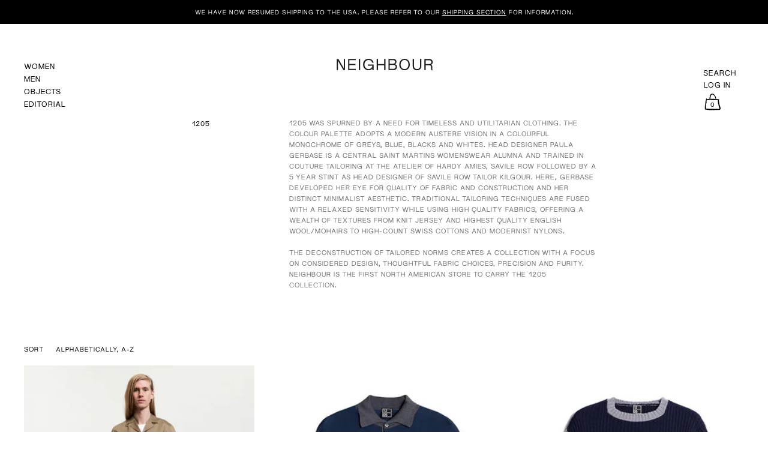

--- FILE ---
content_type: text/html; charset=utf-8
request_url: https://www.shopneighbour.com/en-us/collections/1205-mens
body_size: 36048
content:
<!doctype html>
<html class="no-js" lang="en">
<head>
  <meta charset="utf-8">
  <meta http-equiv="X-UA-Compatible" content="IE=edge"> 
  <meta name="viewport" content="width=device-width, initial-scale=1.0, height=device-height, minimum-scale=1.0"><link rel="shortcut icon" href="//www.shopneighbour.com/cdn/shop/files/n-favi_32x32.png?v=1654478168" type="image/png" /><title>1205 Mens &ndash; Neighbour
</title><meta name="description" content="From London, EnglandFounded in 2010 1205 was spurned by a need for timeless and utilitarian clothing. The colour palette adopts a modern austere vision in a colourful monochrome of greys, blue, blacks and whites. Head designer Paula Gerbase is a Central Saint Martins Womenswear alumna and trained in couture tailoring a"><link rel="canonical" href="https://www.shopneighbour.com/en-us/collections/1205-mens"><meta property="og:type" content="product.group">
  <meta property="og:title" content="1205 Mens">
  <meta property="og:image" content="http://www.shopneighbour.com/cdn/shop/products/IMG_2740_copy_1024x.jpg?v=1565907378">
  <meta property="og:image:secure_url" content="https://www.shopneighbour.com/cdn/shop/products/IMG_2740_copy_1024x.jpg?v=1565907378">
  <meta property="og:image:width" content="1024">
  <meta property="og:image:height" content="1024"><meta property="og:description" content="From London, EnglandFounded in 2010 1205 was spurned by a need for timeless and utilitarian clothing. The colour palette adopts a modern austere vision in a colourful monochrome of greys, blue, blacks and whites. Head designer Paula Gerbase is a Central Saint Martins Womenswear alumna and trained in couture tailoring a"><meta property="og:url" content="https://www.shopneighbour.com/en-us/collections/1205-mens">
<meta property="og:site_name" content="Neighbour">

<meta name="twitter:card" content="summary"><meta name="twitter:title" content="1205 Mens">
  <meta name="twitter:description" content="From London, EnglandFounded in 2010 1205 was spurned by a need for timeless and utilitarian clothing. The colour palette adopts a modern austere vision in a colourful monochrome of greys, blue, blacks and whites. Head designer Paula Gerbase is a Central Saint Martins Womenswear alumna and trained in couture tailoring at the atelier of Hardy Amies, Savile Row followed by a 5 year stint as Head Designer of Savile Row tailor Kilgour. Here, Gerbase developed her eye for quality of fabric and construction and her distinct minimalist aesthetic. Traditional tailoring techniques are fused with a relaxed sensitivity while using high quality fabrics, offering a wealth of textures from knit jersey and highest quality English wool/mohairs to high-count Swiss cottons and modernist nylons.   The deconstruction of tailored norms creates a collection with a focus on considered design, thoughtful fabric choices,">
  <meta name="twitter:image" content="https://www.shopneighbour.com/cdn/shop/products/IMG_2740_copy_600x600_crop_center.jpg?v=1565907378"><script type="application/ld+json">
  {
    "@context": "http://schema.org",
    "@type": "BreadcrumbList",
  "itemListElement": [{
      "@type": "ListItem",
      "position": 1,
      "name": "Home",
      "item": "https://www.shopneighbour.com"
    },{
          "@type": "ListItem",
          "position": 2,
          "name": "1205 Mens",
          "item": "https://www.shopneighbour.com/en-us/collections/1205-mens"
        }]
  }
  </script><script type="application/ld+json">
  {
    "@context": "http://schema.org",
    "@type" : "Organization",
  "name" : "Neighbour",
  "url" : "https://www.shopneighbour.com",
  "potentialAction": {
    "@type": "SearchAction",
    "target": "/en-us/search?q={search_term}",
    "query-input": "required name=search_term"
  }
  }
  </script><link rel="preconnect" href="https://cdn.shopify.com"><link rel="preconnect" href="https://fonts.shopifycdn.com" crossorigin><link rel="preload" as="image" href="//www.shopneighbour.com/cdn/shop/products/IMG_2740_copy_480x.jpg?v=1565907378" imagesrcset="//www.shopneighbour.com/cdn/shop/products/IMG_2740_copy_260x.jpg?v=1565907378 260w,//www.shopneighbour.com/cdn/shop/products/IMG_2740_copy_320x.jpg?v=1565907378 320w,//www.shopneighbour.com/cdn/shop/products/IMG_2740_copy_360x.jpg?v=1565907378 360w,//www.shopneighbour.com/cdn/shop/products/IMG_2740_copy_420x.jpg?v=1565907378 420w,//www.shopneighbour.com/cdn/shop/products/IMG_2740_copy_480x.jpg?v=1565907378 480w,//www.shopneighbour.com/cdn/shop/products/IMG_2740_copy_640x.jpg?v=1565907378 640w,//www.shopneighbour.com/cdn/shop/products/IMG_2740_copy_840x.jpg?v=1565907378 840w,//www.shopneighbour.com/cdn/shop/products/IMG_2740_copy_1080x.jpg?v=1565907378 1080w,//www.shopneighbour.com/cdn/shop/products/IMG_2740_copy_1280x.jpg?v=1565907378 1280w,//www.shopneighbour.com/cdn/shop/products/IMG_2740_copy_1540x.jpg?v=1565907378 1540w" imagesizes="(max-width: 835px) calc(50vw - 50px), (max-width: 1023px) 33vw, 25vw"><link rel="preload" as="image" href="//www.shopneighbour.com/cdn/shop/products/1205_NEIGHBOUR_PIMACOTTONKNITSHIRT_1_480x.jpeg?v=1427904605" imagesrcset="//www.shopneighbour.com/cdn/shop/products/1205_NEIGHBOUR_PIMACOTTONKNITSHIRT_1_260x.jpeg?v=1427904605 260w,//www.shopneighbour.com/cdn/shop/products/1205_NEIGHBOUR_PIMACOTTONKNITSHIRT_1_320x.jpeg?v=1427904605 320w,//www.shopneighbour.com/cdn/shop/products/1205_NEIGHBOUR_PIMACOTTONKNITSHIRT_1_360x.jpeg?v=1427904605 360w,//www.shopneighbour.com/cdn/shop/products/1205_NEIGHBOUR_PIMACOTTONKNITSHIRT_1_420x.jpeg?v=1427904605 420w,//www.shopneighbour.com/cdn/shop/products/1205_NEIGHBOUR_PIMACOTTONKNITSHIRT_1_480x.jpeg?v=1427904605 480w" imagesizes="(max-width: 835px) calc(50vw - 50px), (max-width: 1023px) 33vw, 25vw"><link rel="preload" as="image" href="//www.shopneighbour.com/cdn/shop/products/1205_NEIGHBOUR_KNITTSHIRT_1_480x.jpeg?v=1427904608" imagesrcset="//www.shopneighbour.com/cdn/shop/products/1205_NEIGHBOUR_KNITTSHIRT_1_260x.jpeg?v=1427904608 260w,//www.shopneighbour.com/cdn/shop/products/1205_NEIGHBOUR_KNITTSHIRT_1_320x.jpeg?v=1427904608 320w,//www.shopneighbour.com/cdn/shop/products/1205_NEIGHBOUR_KNITTSHIRT_1_360x.jpeg?v=1427904608 360w,//www.shopneighbour.com/cdn/shop/products/1205_NEIGHBOUR_KNITTSHIRT_1_420x.jpeg?v=1427904608 420w,//www.shopneighbour.com/cdn/shop/products/1205_NEIGHBOUR_KNITTSHIRT_1_480x.jpeg?v=1427904608 480w" imagesizes="(max-width: 835px) calc(50vw - 50px), (max-width: 1023px) 33vw, 25vw"><link rel="preload" href="//www.shopneighbour.com/cdn/fonts/roboto/roboto_n4.2019d890f07b1852f56ce63ba45b2db45d852cba.woff2" as="font" type="font/woff2" crossorigin><link rel="preload" href="//www.shopneighbour.com/cdn/fonts/roboto/roboto_n4.2019d890f07b1852f56ce63ba45b2db45d852cba.woff2" as="font" type="font/woff2" crossorigin><link rel="preload" href="//www.shopneighbour.com/cdn/fonts/roboto/roboto_n4.2019d890f07b1852f56ce63ba45b2db45d852cba.woff2" as="font" type="font/woff2" crossorigin><style>@font-face {
  font-family: Roboto;
  font-weight: 400;
  font-style: normal;
  font-display: swap;
  src: url("//www.shopneighbour.com/cdn/fonts/roboto/roboto_n4.2019d890f07b1852f56ce63ba45b2db45d852cba.woff2") format("woff2"),
       url("//www.shopneighbour.com/cdn/fonts/roboto/roboto_n4.238690e0007583582327135619c5f7971652fa9d.woff") format("woff");
}
@font-face {
  font-family: Roboto;
  font-weight: 500;
  font-style: normal;
  font-display: swap;
  src: url("//www.shopneighbour.com/cdn/fonts/roboto/roboto_n5.250d51708d76acbac296b0e21ede8f81de4e37aa.woff2") format("woff2"),
       url("//www.shopneighbour.com/cdn/fonts/roboto/roboto_n5.535e8c56f4cbbdea416167af50ab0ff1360a3949.woff") format("woff");
}
@font-face {
  font-family: Roboto;
  font-weight: 400;
  font-style: normal;
  font-display: swap;
  src: url("//www.shopneighbour.com/cdn/fonts/roboto/roboto_n4.2019d890f07b1852f56ce63ba45b2db45d852cba.woff2") format("woff2"),
       url("//www.shopneighbour.com/cdn/fonts/roboto/roboto_n4.238690e0007583582327135619c5f7971652fa9d.woff") format("woff");
}
@font-face {
  font-family: Roboto;
  font-weight: 500;
  font-style: normal;
  font-display: swap;
  src: url("//www.shopneighbour.com/cdn/fonts/roboto/roboto_n5.250d51708d76acbac296b0e21ede8f81de4e37aa.woff2") format("woff2"),
       url("//www.shopneighbour.com/cdn/fonts/roboto/roboto_n5.535e8c56f4cbbdea416167af50ab0ff1360a3949.woff") format("woff");
}
:root {

    /* Color variables */

    --color-text: #000000;
    --color-text-rgb: 0, 0, 0;
    --color-text-invert: #ffffff;
    --color-text-foreground: #fff;

    --color-accent: #000000;
    --color-accent-invert: #ffffff;
    --color-accent-foreground: #fff;

    --color-background: #ffffff;
    --color-background-secondary: #f5f5f5;
    --color-background-rgb: 255, 255, 255;
    --color-background-opacity: rgba(255, 255, 255, 0);
    
    --color-sales-price: #ea0000;

    --color-borders-opacity: .38;

    --color-body-text: #000000;
    --color-body: #ffffff;
    --color-bg: #ffffff;

    /* Font variables */

    --font-stack-headings: Roboto, sans-serif;
    --font-weight-headings: 400; 
    --font-weight-headings-bold:  500 ; 
    --font-style-headings: normal;

    --font-stack-body: Roboto, sans-serif;
    --font-weight-body: 400;
    --font-weight-body-bold:  500 ; 
    --font-style-body: normal;

    --base-headings-size: 36;
    --base-body-size: 16;

  }

  select, .regular-select-inner, .facets__summary {
    background-image: url("data:image/svg+xml,%0A%3Csvg width='13' height='12' viewBox='0 0 13 12' fill='none' xmlns='http://www.w3.org/2000/svg'%3E%3Cpath d='M12.5563 6.06934L6.66733 11.9583L0.77832 6.06934H7.20269H12.5563Z' fill='%23000000'/%3E%3C/svg%3E%0A") !important;
  }

</style><script src="https://ajax.googleapis.com/ajax/libs/jquery/3.6.0/jquery.min.js"></script>

  <link rel="preload" as="script" href="//www.shopneighbour.com/cdn/shop/t/88/assets/theme.js?v=123881363755450397921764823864">
  <link as="script" href="//www.shopneighbour.com/cdn/shop/t/88/assets/neighbour.js?v=134980251031055650221764823864">
  <link rel="preload" as="style" href="//www.shopneighbour.com/cdn/shop/t/88/assets/theme.css?v=121282749518421863991764823864">
  
  <link href="//www.shopneighbour.com/cdn/shop/t/88/assets/theme.css?v=121282749518421863991764823864" rel="stylesheet" type="text/css" media="all" />
  <link href="//www.shopneighbour.com/cdn/shop/t/88/assets/neighbour.css?v=30404248577409797001767063074" rel="stylesheet" type="text/css" media="all" />
  <link href="//www.shopneighbour.com/cdn/shop/t/88/assets/editorial.css?v=109292572940119574201764823864" rel="stylesheet" type="text/css" media="all" />
<script>window.performance && window.performance.mark && window.performance.mark('shopify.content_for_header.start');</script><meta id="shopify-digital-wallet" name="shopify-digital-wallet" content="/706402/digital_wallets/dialog">
<meta name="shopify-checkout-api-token" content="33cbfdc83f4a3a3e0790dc3a2d8ae070">
<meta id="in-context-paypal-metadata" data-shop-id="706402" data-venmo-supported="false" data-environment="production" data-locale="en_US" data-paypal-v4="true" data-currency="USD">
<link rel="alternate" type="application/atom+xml" title="Feed" href="/en-us/collections/1205-mens.atom" />
<link rel="alternate" hreflang="x-default" href="https://www.shopneighbour.com/collections/1205-mens">
<link rel="alternate" hreflang="en" href="https://www.shopneighbour.com/collections/1205-mens">
<link rel="alternate" hreflang="en-US" href="https://www.shopneighbour.com/en-us/collections/1205-mens">
<link rel="alternate" type="application/json+oembed" href="https://www.shopneighbour.com/en-us/collections/1205-mens.oembed">
<script async="async" src="/checkouts/internal/preloads.js?locale=en-US"></script>
<link rel="preconnect" href="https://shop.app" crossorigin="anonymous">
<script async="async" src="https://shop.app/checkouts/internal/preloads.js?locale=en-US&shop_id=706402" crossorigin="anonymous"></script>
<script id="apple-pay-shop-capabilities" type="application/json">{"shopId":706402,"countryCode":"CA","currencyCode":"USD","merchantCapabilities":["supports3DS"],"merchantId":"gid:\/\/shopify\/Shop\/706402","merchantName":"Neighbour","requiredBillingContactFields":["postalAddress","email","phone"],"requiredShippingContactFields":["postalAddress","email","phone"],"shippingType":"shipping","supportedNetworks":["visa","masterCard","amex","discover","interac","jcb"],"total":{"type":"pending","label":"Neighbour","amount":"1.00"},"shopifyPaymentsEnabled":true,"supportsSubscriptions":true}</script>
<script id="shopify-features" type="application/json">{"accessToken":"33cbfdc83f4a3a3e0790dc3a2d8ae070","betas":["rich-media-storefront-analytics"],"domain":"www.shopneighbour.com","predictiveSearch":true,"shopId":706402,"locale":"en"}</script>
<script>var Shopify = Shopify || {};
Shopify.shop = "neighbour.myshopify.com";
Shopify.locale = "en";
Shopify.currency = {"active":"USD","rate":"0.74478156"};
Shopify.country = "US";
Shopify.theme = {"name":"Neighbour - JANUARY 2026","id":136706949191,"schema_name":"Neighbour","schema_version":"2.1.0","theme_store_id":null,"role":"main"};
Shopify.theme.handle = "null";
Shopify.theme.style = {"id":null,"handle":null};
Shopify.cdnHost = "www.shopneighbour.com/cdn";
Shopify.routes = Shopify.routes || {};
Shopify.routes.root = "/en-us/";</script>
<script type="module">!function(o){(o.Shopify=o.Shopify||{}).modules=!0}(window);</script>
<script>!function(o){function n(){var o=[];function n(){o.push(Array.prototype.slice.apply(arguments))}return n.q=o,n}var t=o.Shopify=o.Shopify||{};t.loadFeatures=n(),t.autoloadFeatures=n()}(window);</script>
<script>
  window.ShopifyPay = window.ShopifyPay || {};
  window.ShopifyPay.apiHost = "shop.app\/pay";
  window.ShopifyPay.redirectState = null;
</script>
<script id="shop-js-analytics" type="application/json">{"pageType":"collection"}</script>
<script defer="defer" async type="module" src="//www.shopneighbour.com/cdn/shopifycloud/shop-js/modules/v2/client.init-shop-cart-sync_BT-GjEfc.en.esm.js"></script>
<script defer="defer" async type="module" src="//www.shopneighbour.com/cdn/shopifycloud/shop-js/modules/v2/chunk.common_D58fp_Oc.esm.js"></script>
<script defer="defer" async type="module" src="//www.shopneighbour.com/cdn/shopifycloud/shop-js/modules/v2/chunk.modal_xMitdFEc.esm.js"></script>
<script type="module">
  await import("//www.shopneighbour.com/cdn/shopifycloud/shop-js/modules/v2/client.init-shop-cart-sync_BT-GjEfc.en.esm.js");
await import("//www.shopneighbour.com/cdn/shopifycloud/shop-js/modules/v2/chunk.common_D58fp_Oc.esm.js");
await import("//www.shopneighbour.com/cdn/shopifycloud/shop-js/modules/v2/chunk.modal_xMitdFEc.esm.js");

  window.Shopify.SignInWithShop?.initShopCartSync?.({"fedCMEnabled":true,"windoidEnabled":true});

</script>
<script>
  window.Shopify = window.Shopify || {};
  if (!window.Shopify.featureAssets) window.Shopify.featureAssets = {};
  window.Shopify.featureAssets['shop-js'] = {"shop-cart-sync":["modules/v2/client.shop-cart-sync_DZOKe7Ll.en.esm.js","modules/v2/chunk.common_D58fp_Oc.esm.js","modules/v2/chunk.modal_xMitdFEc.esm.js"],"init-fed-cm":["modules/v2/client.init-fed-cm_B6oLuCjv.en.esm.js","modules/v2/chunk.common_D58fp_Oc.esm.js","modules/v2/chunk.modal_xMitdFEc.esm.js"],"shop-cash-offers":["modules/v2/client.shop-cash-offers_D2sdYoxE.en.esm.js","modules/v2/chunk.common_D58fp_Oc.esm.js","modules/v2/chunk.modal_xMitdFEc.esm.js"],"shop-login-button":["modules/v2/client.shop-login-button_QeVjl5Y3.en.esm.js","modules/v2/chunk.common_D58fp_Oc.esm.js","modules/v2/chunk.modal_xMitdFEc.esm.js"],"pay-button":["modules/v2/client.pay-button_DXTOsIq6.en.esm.js","modules/v2/chunk.common_D58fp_Oc.esm.js","modules/v2/chunk.modal_xMitdFEc.esm.js"],"shop-button":["modules/v2/client.shop-button_DQZHx9pm.en.esm.js","modules/v2/chunk.common_D58fp_Oc.esm.js","modules/v2/chunk.modal_xMitdFEc.esm.js"],"avatar":["modules/v2/client.avatar_BTnouDA3.en.esm.js"],"init-windoid":["modules/v2/client.init-windoid_CR1B-cfM.en.esm.js","modules/v2/chunk.common_D58fp_Oc.esm.js","modules/v2/chunk.modal_xMitdFEc.esm.js"],"init-shop-for-new-customer-accounts":["modules/v2/client.init-shop-for-new-customer-accounts_C_vY_xzh.en.esm.js","modules/v2/client.shop-login-button_QeVjl5Y3.en.esm.js","modules/v2/chunk.common_D58fp_Oc.esm.js","modules/v2/chunk.modal_xMitdFEc.esm.js"],"init-shop-email-lookup-coordinator":["modules/v2/client.init-shop-email-lookup-coordinator_BI7n9ZSv.en.esm.js","modules/v2/chunk.common_D58fp_Oc.esm.js","modules/v2/chunk.modal_xMitdFEc.esm.js"],"init-shop-cart-sync":["modules/v2/client.init-shop-cart-sync_BT-GjEfc.en.esm.js","modules/v2/chunk.common_D58fp_Oc.esm.js","modules/v2/chunk.modal_xMitdFEc.esm.js"],"shop-toast-manager":["modules/v2/client.shop-toast-manager_DiYdP3xc.en.esm.js","modules/v2/chunk.common_D58fp_Oc.esm.js","modules/v2/chunk.modal_xMitdFEc.esm.js"],"init-customer-accounts":["modules/v2/client.init-customer-accounts_D9ZNqS-Q.en.esm.js","modules/v2/client.shop-login-button_QeVjl5Y3.en.esm.js","modules/v2/chunk.common_D58fp_Oc.esm.js","modules/v2/chunk.modal_xMitdFEc.esm.js"],"init-customer-accounts-sign-up":["modules/v2/client.init-customer-accounts-sign-up_iGw4briv.en.esm.js","modules/v2/client.shop-login-button_QeVjl5Y3.en.esm.js","modules/v2/chunk.common_D58fp_Oc.esm.js","modules/v2/chunk.modal_xMitdFEc.esm.js"],"shop-follow-button":["modules/v2/client.shop-follow-button_CqMgW2wH.en.esm.js","modules/v2/chunk.common_D58fp_Oc.esm.js","modules/v2/chunk.modal_xMitdFEc.esm.js"],"checkout-modal":["modules/v2/client.checkout-modal_xHeaAweL.en.esm.js","modules/v2/chunk.common_D58fp_Oc.esm.js","modules/v2/chunk.modal_xMitdFEc.esm.js"],"shop-login":["modules/v2/client.shop-login_D91U-Q7h.en.esm.js","modules/v2/chunk.common_D58fp_Oc.esm.js","modules/v2/chunk.modal_xMitdFEc.esm.js"],"lead-capture":["modules/v2/client.lead-capture_BJmE1dJe.en.esm.js","modules/v2/chunk.common_D58fp_Oc.esm.js","modules/v2/chunk.modal_xMitdFEc.esm.js"],"payment-terms":["modules/v2/client.payment-terms_Ci9AEqFq.en.esm.js","modules/v2/chunk.common_D58fp_Oc.esm.js","modules/v2/chunk.modal_xMitdFEc.esm.js"]};
</script>
<script>(function() {
  var isLoaded = false;
  function asyncLoad() {
    if (isLoaded) return;
    isLoaded = true;
    var urls = ["https:\/\/services.nofraud.com\/js\/device.js?shop=neighbour.myshopify.com","\/\/www.powr.io\/powr.js?powr-token=neighbour.myshopify.com\u0026external-type=shopify\u0026shop=neighbour.myshopify.com","https:\/\/shopify-widget.route.com\/shopify.widget.js?shop=neighbour.myshopify.com"];
    for (var i = 0; i < urls.length; i++) {
      var s = document.createElement('script');
      s.type = 'text/javascript';
      s.async = true;
      s.src = urls[i];
      var x = document.getElementsByTagName('script')[0];
      x.parentNode.insertBefore(s, x);
    }
  };
  if(window.attachEvent) {
    window.attachEvent('onload', asyncLoad);
  } else {
    window.addEventListener('load', asyncLoad, false);
  }
})();</script>
<script id="__st">var __st={"a":706402,"offset":-28800,"reqid":"d09fdcb0-dd4d-48fe-803d-42f1b1715188-1769310814","pageurl":"www.shopneighbour.com\/en-us\/collections\/1205-mens","u":"a943fa3a3e82","p":"collection","rtyp":"collection","rid":30021649};</script>
<script>window.ShopifyPaypalV4VisibilityTracking = true;</script>
<script id="captcha-bootstrap">!function(){'use strict';const t='contact',e='account',n='new_comment',o=[[t,t],['blogs',n],['comments',n],[t,'customer']],c=[[e,'customer_login'],[e,'guest_login'],[e,'recover_customer_password'],[e,'create_customer']],r=t=>t.map((([t,e])=>`form[action*='/${t}']:not([data-nocaptcha='true']) input[name='form_type'][value='${e}']`)).join(','),a=t=>()=>t?[...document.querySelectorAll(t)].map((t=>t.form)):[];function s(){const t=[...o],e=r(t);return a(e)}const i='password',u='form_key',d=['recaptcha-v3-token','g-recaptcha-response','h-captcha-response',i],f=()=>{try{return window.sessionStorage}catch{return}},m='__shopify_v',_=t=>t.elements[u];function p(t,e,n=!1){try{const o=window.sessionStorage,c=JSON.parse(o.getItem(e)),{data:r}=function(t){const{data:e,action:n}=t;return t[m]||n?{data:e,action:n}:{data:t,action:n}}(c);for(const[e,n]of Object.entries(r))t.elements[e]&&(t.elements[e].value=n);n&&o.removeItem(e)}catch(o){console.error('form repopulation failed',{error:o})}}const l='form_type',E='cptcha';function T(t){t.dataset[E]=!0}const w=window,h=w.document,L='Shopify',v='ce_forms',y='captcha';let A=!1;((t,e)=>{const n=(g='f06e6c50-85a8-45c8-87d0-21a2b65856fe',I='https://cdn.shopify.com/shopifycloud/storefront-forms-hcaptcha/ce_storefront_forms_captcha_hcaptcha.v1.5.2.iife.js',D={infoText:'Protected by hCaptcha',privacyText:'Privacy',termsText:'Terms'},(t,e,n)=>{const o=w[L][v],c=o.bindForm;if(c)return c(t,g,e,D).then(n);var r;o.q.push([[t,g,e,D],n]),r=I,A||(h.body.append(Object.assign(h.createElement('script'),{id:'captcha-provider',async:!0,src:r})),A=!0)});var g,I,D;w[L]=w[L]||{},w[L][v]=w[L][v]||{},w[L][v].q=[],w[L][y]=w[L][y]||{},w[L][y].protect=function(t,e){n(t,void 0,e),T(t)},Object.freeze(w[L][y]),function(t,e,n,w,h,L){const[v,y,A,g]=function(t,e,n){const i=e?o:[],u=t?c:[],d=[...i,...u],f=r(d),m=r(i),_=r(d.filter((([t,e])=>n.includes(e))));return[a(f),a(m),a(_),s()]}(w,h,L),I=t=>{const e=t.target;return e instanceof HTMLFormElement?e:e&&e.form},D=t=>v().includes(t);t.addEventListener('submit',(t=>{const e=I(t);if(!e)return;const n=D(e)&&!e.dataset.hcaptchaBound&&!e.dataset.recaptchaBound,o=_(e),c=g().includes(e)&&(!o||!o.value);(n||c)&&t.preventDefault(),c&&!n&&(function(t){try{if(!f())return;!function(t){const e=f();if(!e)return;const n=_(t);if(!n)return;const o=n.value;o&&e.removeItem(o)}(t);const e=Array.from(Array(32),(()=>Math.random().toString(36)[2])).join('');!function(t,e){_(t)||t.append(Object.assign(document.createElement('input'),{type:'hidden',name:u})),t.elements[u].value=e}(t,e),function(t,e){const n=f();if(!n)return;const o=[...t.querySelectorAll(`input[type='${i}']`)].map((({name:t})=>t)),c=[...d,...o],r={};for(const[a,s]of new FormData(t).entries())c.includes(a)||(r[a]=s);n.setItem(e,JSON.stringify({[m]:1,action:t.action,data:r}))}(t,e)}catch(e){console.error('failed to persist form',e)}}(e),e.submit())}));const S=(t,e)=>{t&&!t.dataset[E]&&(n(t,e.some((e=>e===t))),T(t))};for(const o of['focusin','change'])t.addEventListener(o,(t=>{const e=I(t);D(e)&&S(e,y())}));const B=e.get('form_key'),M=e.get(l),P=B&&M;t.addEventListener('DOMContentLoaded',(()=>{const t=y();if(P)for(const e of t)e.elements[l].value===M&&p(e,B);[...new Set([...A(),...v().filter((t=>'true'===t.dataset.shopifyCaptcha))])].forEach((e=>S(e,t)))}))}(h,new URLSearchParams(w.location.search),n,t,e,['guest_login'])})(!0,!0)}();</script>
<script integrity="sha256-4kQ18oKyAcykRKYeNunJcIwy7WH5gtpwJnB7kiuLZ1E=" data-source-attribution="shopify.loadfeatures" defer="defer" src="//www.shopneighbour.com/cdn/shopifycloud/storefront/assets/storefront/load_feature-a0a9edcb.js" crossorigin="anonymous"></script>
<script crossorigin="anonymous" defer="defer" src="//www.shopneighbour.com/cdn/shopifycloud/storefront/assets/shopify_pay/storefront-65b4c6d7.js?v=20250812"></script>
<script data-source-attribution="shopify.dynamic_checkout.dynamic.init">var Shopify=Shopify||{};Shopify.PaymentButton=Shopify.PaymentButton||{isStorefrontPortableWallets:!0,init:function(){window.Shopify.PaymentButton.init=function(){};var t=document.createElement("script");t.src="https://www.shopneighbour.com/cdn/shopifycloud/portable-wallets/latest/portable-wallets.en.js",t.type="module",document.head.appendChild(t)}};
</script>
<script data-source-attribution="shopify.dynamic_checkout.buyer_consent">
  function portableWalletsHideBuyerConsent(e){var t=document.getElementById("shopify-buyer-consent"),n=document.getElementById("shopify-subscription-policy-button");t&&n&&(t.classList.add("hidden"),t.setAttribute("aria-hidden","true"),n.removeEventListener("click",e))}function portableWalletsShowBuyerConsent(e){var t=document.getElementById("shopify-buyer-consent"),n=document.getElementById("shopify-subscription-policy-button");t&&n&&(t.classList.remove("hidden"),t.removeAttribute("aria-hidden"),n.addEventListener("click",e))}window.Shopify?.PaymentButton&&(window.Shopify.PaymentButton.hideBuyerConsent=portableWalletsHideBuyerConsent,window.Shopify.PaymentButton.showBuyerConsent=portableWalletsShowBuyerConsent);
</script>
<script data-source-attribution="shopify.dynamic_checkout.cart.bootstrap">document.addEventListener("DOMContentLoaded",(function(){function t(){return document.querySelector("shopify-accelerated-checkout-cart, shopify-accelerated-checkout")}if(t())Shopify.PaymentButton.init();else{new MutationObserver((function(e,n){t()&&(Shopify.PaymentButton.init(),n.disconnect())})).observe(document.body,{childList:!0,subtree:!0})}}));
</script>
<link id="shopify-accelerated-checkout-styles" rel="stylesheet" media="screen" href="https://www.shopneighbour.com/cdn/shopifycloud/portable-wallets/latest/accelerated-checkout-backwards-compat.css" crossorigin="anonymous">
<style id="shopify-accelerated-checkout-cart">
        #shopify-buyer-consent {
  margin-top: 1em;
  display: inline-block;
  width: 100%;
}

#shopify-buyer-consent.hidden {
  display: none;
}

#shopify-subscription-policy-button {
  background: none;
  border: none;
  padding: 0;
  text-decoration: underline;
  font-size: inherit;
  cursor: pointer;
}

#shopify-subscription-policy-button::before {
  box-shadow: none;
}

      </style>

<script>window.performance && window.performance.mark && window.performance.mark('shopify.content_for_header.end');</script>
<script>
    const ProductHeaderHelper = productSelector => {
      const originalHeader = document.querySelector(`${productSelector} .product__header`);
      let duplicateHeader = document.createElement('div');
      duplicateHeader.classList = 'product__header-mobile hide smaller-lap--show-block';
      duplicateHeader.innerHTML = document.querySelector(`${productSelector} product-header`).innerHTML;
      duplicateHeader.querySelector('.product__price').id = "";
      document.querySelector(`${productSelector}`).prepend(duplicateHeader);
      duplicateHeader = duplicateHeader.querySelector('.product__header');
      const headerObserver = new MutationObserver(mutations=>{
        for ( const mutation of mutations ) {
          duplicateHeader.innerHTML = originalHeader.innerHTML;
        }
      });
      headerObserver.observe(originalHeader,{ attributes: false, childList: true, subtree: true })
    }
  </script>

  <noscript>
    <link href="//www.shopneighbour.com/cdn/shop/t/88/assets/theme-noscript.css?v=49433206297943175351764823864" rel="stylesheet" type="text/css" media="all" />
  </noscript>
  
  <script type="text/javascript" src="https://ajax.googleapis.com/ajax/libs/jquery/3.3.1/jquery.min.js"></script>

   <!--[if IE]><meta http-equiv='X-UA-Compatible' content='IE=edge,chrome=1' /><![endif]-->
    <meta name="google-site-verification" content="IAotRqRNxI1UzLeeOpVE9ZAlXREqUF_iD7LZDeqV5Vs" />

    <!-- Google Code for Website Visits Conversion Page -->
    <script type="text/javascript">
    /* <![CDATA[ */
    var google_conversion_id = 1001234295;
    var google_conversion_language = "en";
    var google_conversion_format = "3";
    var google_conversion_color = "ffffff";
    var google_conversion_label = "skegCML-t3QQ97623QM";
    var google_remarketing_only = false;
    /* ]]> */
    </script>

<!-- BEGIN app block: shopify://apps/klaviyo-email-marketing-sms/blocks/klaviyo-onsite-embed/2632fe16-c075-4321-a88b-50b567f42507 -->












  <script async src="https://static.klaviyo.com/onsite/js/TPRPwc/klaviyo.js?company_id=TPRPwc"></script>
  <script>!function(){if(!window.klaviyo){window._klOnsite=window._klOnsite||[];try{window.klaviyo=new Proxy({},{get:function(n,i){return"push"===i?function(){var n;(n=window._klOnsite).push.apply(n,arguments)}:function(){for(var n=arguments.length,o=new Array(n),w=0;w<n;w++)o[w]=arguments[w];var t="function"==typeof o[o.length-1]?o.pop():void 0,e=new Promise((function(n){window._klOnsite.push([i].concat(o,[function(i){t&&t(i),n(i)}]))}));return e}}})}catch(n){window.klaviyo=window.klaviyo||[],window.klaviyo.push=function(){var n;(n=window._klOnsite).push.apply(n,arguments)}}}}();</script>

  




  <script>
    window.klaviyoReviewsProductDesignMode = false
  </script>







<!-- END app block --><link href="https://monorail-edge.shopifysvc.com" rel="dns-prefetch">
<script>(function(){if ("sendBeacon" in navigator && "performance" in window) {try {var session_token_from_headers = performance.getEntriesByType('navigation')[0].serverTiming.find(x => x.name == '_s').description;} catch {var session_token_from_headers = undefined;}var session_cookie_matches = document.cookie.match(/_shopify_s=([^;]*)/);var session_token_from_cookie = session_cookie_matches && session_cookie_matches.length === 2 ? session_cookie_matches[1] : "";var session_token = session_token_from_headers || session_token_from_cookie || "";function handle_abandonment_event(e) {var entries = performance.getEntries().filter(function(entry) {return /monorail-edge.shopifysvc.com/.test(entry.name);});if (!window.abandonment_tracked && entries.length === 0) {window.abandonment_tracked = true;var currentMs = Date.now();var navigation_start = performance.timing.navigationStart;var payload = {shop_id: 706402,url: window.location.href,navigation_start,duration: currentMs - navigation_start,session_token,page_type: "collection"};window.navigator.sendBeacon("https://monorail-edge.shopifysvc.com/v1/produce", JSON.stringify({schema_id: "online_store_buyer_site_abandonment/1.1",payload: payload,metadata: {event_created_at_ms: currentMs,event_sent_at_ms: currentMs}}));}}window.addEventListener('pagehide', handle_abandonment_event);}}());</script>
<script id="web-pixels-manager-setup">(function e(e,d,r,n,o){if(void 0===o&&(o={}),!Boolean(null===(a=null===(i=window.Shopify)||void 0===i?void 0:i.analytics)||void 0===a?void 0:a.replayQueue)){var i,a;window.Shopify=window.Shopify||{};var t=window.Shopify;t.analytics=t.analytics||{};var s=t.analytics;s.replayQueue=[],s.publish=function(e,d,r){return s.replayQueue.push([e,d,r]),!0};try{self.performance.mark("wpm:start")}catch(e){}var l=function(){var e={modern:/Edge?\/(1{2}[4-9]|1[2-9]\d|[2-9]\d{2}|\d{4,})\.\d+(\.\d+|)|Firefox\/(1{2}[4-9]|1[2-9]\d|[2-9]\d{2}|\d{4,})\.\d+(\.\d+|)|Chrom(ium|e)\/(9{2}|\d{3,})\.\d+(\.\d+|)|(Maci|X1{2}).+ Version\/(15\.\d+|(1[6-9]|[2-9]\d|\d{3,})\.\d+)([,.]\d+|)( \(\w+\)|)( Mobile\/\w+|) Safari\/|Chrome.+OPR\/(9{2}|\d{3,})\.\d+\.\d+|(CPU[ +]OS|iPhone[ +]OS|CPU[ +]iPhone|CPU IPhone OS|CPU iPad OS)[ +]+(15[._]\d+|(1[6-9]|[2-9]\d|\d{3,})[._]\d+)([._]\d+|)|Android:?[ /-](13[3-9]|1[4-9]\d|[2-9]\d{2}|\d{4,})(\.\d+|)(\.\d+|)|Android.+Firefox\/(13[5-9]|1[4-9]\d|[2-9]\d{2}|\d{4,})\.\d+(\.\d+|)|Android.+Chrom(ium|e)\/(13[3-9]|1[4-9]\d|[2-9]\d{2}|\d{4,})\.\d+(\.\d+|)|SamsungBrowser\/([2-9]\d|\d{3,})\.\d+/,legacy:/Edge?\/(1[6-9]|[2-9]\d|\d{3,})\.\d+(\.\d+|)|Firefox\/(5[4-9]|[6-9]\d|\d{3,})\.\d+(\.\d+|)|Chrom(ium|e)\/(5[1-9]|[6-9]\d|\d{3,})\.\d+(\.\d+|)([\d.]+$|.*Safari\/(?![\d.]+ Edge\/[\d.]+$))|(Maci|X1{2}).+ Version\/(10\.\d+|(1[1-9]|[2-9]\d|\d{3,})\.\d+)([,.]\d+|)( \(\w+\)|)( Mobile\/\w+|) Safari\/|Chrome.+OPR\/(3[89]|[4-9]\d|\d{3,})\.\d+\.\d+|(CPU[ +]OS|iPhone[ +]OS|CPU[ +]iPhone|CPU IPhone OS|CPU iPad OS)[ +]+(10[._]\d+|(1[1-9]|[2-9]\d|\d{3,})[._]\d+)([._]\d+|)|Android:?[ /-](13[3-9]|1[4-9]\d|[2-9]\d{2}|\d{4,})(\.\d+|)(\.\d+|)|Mobile Safari.+OPR\/([89]\d|\d{3,})\.\d+\.\d+|Android.+Firefox\/(13[5-9]|1[4-9]\d|[2-9]\d{2}|\d{4,})\.\d+(\.\d+|)|Android.+Chrom(ium|e)\/(13[3-9]|1[4-9]\d|[2-9]\d{2}|\d{4,})\.\d+(\.\d+|)|Android.+(UC? ?Browser|UCWEB|U3)[ /]?(15\.([5-9]|\d{2,})|(1[6-9]|[2-9]\d|\d{3,})\.\d+)\.\d+|SamsungBrowser\/(5\.\d+|([6-9]|\d{2,})\.\d+)|Android.+MQ{2}Browser\/(14(\.(9|\d{2,})|)|(1[5-9]|[2-9]\d|\d{3,})(\.\d+|))(\.\d+|)|K[Aa][Ii]OS\/(3\.\d+|([4-9]|\d{2,})\.\d+)(\.\d+|)/},d=e.modern,r=e.legacy,n=navigator.userAgent;return n.match(d)?"modern":n.match(r)?"legacy":"unknown"}(),u="modern"===l?"modern":"legacy",c=(null!=n?n:{modern:"",legacy:""})[u],f=function(e){return[e.baseUrl,"/wpm","/b",e.hashVersion,"modern"===e.buildTarget?"m":"l",".js"].join("")}({baseUrl:d,hashVersion:r,buildTarget:u}),m=function(e){var d=e.version,r=e.bundleTarget,n=e.surface,o=e.pageUrl,i=e.monorailEndpoint;return{emit:function(e){var a=e.status,t=e.errorMsg,s=(new Date).getTime(),l=JSON.stringify({metadata:{event_sent_at_ms:s},events:[{schema_id:"web_pixels_manager_load/3.1",payload:{version:d,bundle_target:r,page_url:o,status:a,surface:n,error_msg:t},metadata:{event_created_at_ms:s}}]});if(!i)return console&&console.warn&&console.warn("[Web Pixels Manager] No Monorail endpoint provided, skipping logging."),!1;try{return self.navigator.sendBeacon.bind(self.navigator)(i,l)}catch(e){}var u=new XMLHttpRequest;try{return u.open("POST",i,!0),u.setRequestHeader("Content-Type","text/plain"),u.send(l),!0}catch(e){return console&&console.warn&&console.warn("[Web Pixels Manager] Got an unhandled error while logging to Monorail."),!1}}}}({version:r,bundleTarget:l,surface:e.surface,pageUrl:self.location.href,monorailEndpoint:e.monorailEndpoint});try{o.browserTarget=l,function(e){var d=e.src,r=e.async,n=void 0===r||r,o=e.onload,i=e.onerror,a=e.sri,t=e.scriptDataAttributes,s=void 0===t?{}:t,l=document.createElement("script"),u=document.querySelector("head"),c=document.querySelector("body");if(l.async=n,l.src=d,a&&(l.integrity=a,l.crossOrigin="anonymous"),s)for(var f in s)if(Object.prototype.hasOwnProperty.call(s,f))try{l.dataset[f]=s[f]}catch(e){}if(o&&l.addEventListener("load",o),i&&l.addEventListener("error",i),u)u.appendChild(l);else{if(!c)throw new Error("Did not find a head or body element to append the script");c.appendChild(l)}}({src:f,async:!0,onload:function(){if(!function(){var e,d;return Boolean(null===(d=null===(e=window.Shopify)||void 0===e?void 0:e.analytics)||void 0===d?void 0:d.initialized)}()){var d=window.webPixelsManager.init(e)||void 0;if(d){var r=window.Shopify.analytics;r.replayQueue.forEach((function(e){var r=e[0],n=e[1],o=e[2];d.publishCustomEvent(r,n,o)})),r.replayQueue=[],r.publish=d.publishCustomEvent,r.visitor=d.visitor,r.initialized=!0}}},onerror:function(){return m.emit({status:"failed",errorMsg:"".concat(f," has failed to load")})},sri:function(e){var d=/^sha384-[A-Za-z0-9+/=]+$/;return"string"==typeof e&&d.test(e)}(c)?c:"",scriptDataAttributes:o}),m.emit({status:"loading"})}catch(e){m.emit({status:"failed",errorMsg:(null==e?void 0:e.message)||"Unknown error"})}}})({shopId: 706402,storefrontBaseUrl: "https://www.shopneighbour.com",extensionsBaseUrl: "https://extensions.shopifycdn.com/cdn/shopifycloud/web-pixels-manager",monorailEndpoint: "https://monorail-edge.shopifysvc.com/unstable/produce_batch",surface: "storefront-renderer",enabledBetaFlags: ["2dca8a86"],webPixelsConfigList: [{"id":"503873607","configuration":"{\"accountID\":\"TPRPwc\",\"webPixelConfig\":\"eyJlbmFibGVBZGRlZFRvQ2FydEV2ZW50cyI6IHRydWV9\"}","eventPayloadVersion":"v1","runtimeContext":"STRICT","scriptVersion":"524f6c1ee37bacdca7657a665bdca589","type":"APP","apiClientId":123074,"privacyPurposes":["ANALYTICS","MARKETING"],"dataSharingAdjustments":{"protectedCustomerApprovalScopes":["read_customer_address","read_customer_email","read_customer_name","read_customer_personal_data","read_customer_phone"]}},{"id":"52330567","eventPayloadVersion":"v1","runtimeContext":"LAX","scriptVersion":"1","type":"CUSTOM","privacyPurposes":["ANALYTICS"],"name":"Google Analytics tag (migrated)"},{"id":"shopify-app-pixel","configuration":"{}","eventPayloadVersion":"v1","runtimeContext":"STRICT","scriptVersion":"0450","apiClientId":"shopify-pixel","type":"APP","privacyPurposes":["ANALYTICS","MARKETING"]},{"id":"shopify-custom-pixel","eventPayloadVersion":"v1","runtimeContext":"LAX","scriptVersion":"0450","apiClientId":"shopify-pixel","type":"CUSTOM","privacyPurposes":["ANALYTICS","MARKETING"]}],isMerchantRequest: false,initData: {"shop":{"name":"Neighbour","paymentSettings":{"currencyCode":"CAD"},"myshopifyDomain":"neighbour.myshopify.com","countryCode":"CA","storefrontUrl":"https:\/\/www.shopneighbour.com\/en-us"},"customer":null,"cart":null,"checkout":null,"productVariants":[],"purchasingCompany":null},},"https://www.shopneighbour.com/cdn","fcfee988w5aeb613cpc8e4bc33m6693e112",{"modern":"","legacy":""},{"shopId":"706402","storefrontBaseUrl":"https:\/\/www.shopneighbour.com","extensionBaseUrl":"https:\/\/extensions.shopifycdn.com\/cdn\/shopifycloud\/web-pixels-manager","surface":"storefront-renderer","enabledBetaFlags":"[\"2dca8a86\"]","isMerchantRequest":"false","hashVersion":"fcfee988w5aeb613cpc8e4bc33m6693e112","publish":"custom","events":"[[\"page_viewed\",{}],[\"collection_viewed\",{\"collection\":{\"id\":\"30021649\",\"title\":\"1205 Mens\",\"productVariants\":[{\"price\":{\"amount\":152.0,\"currencyCode\":\"USD\"},\"product\":{\"title\":\"Elasticated Cuff Trouser Khaki\",\"vendor\":\"1205 Mens\",\"id\":\"5586366087\",\"untranslatedTitle\":\"Elasticated Cuff Trouser Khaki\",\"url\":\"\/en-us\/products\/1205-mens-elasticated-cuff-trouser-khaki\",\"type\":\"Pants Mens\"},\"id\":\"17603986567\",\"image\":{\"src\":\"\/\/www.shopneighbour.com\/cdn\/shop\/products\/IMG_2740_copy.jpg?v=1565907378\"},\"sku\":\"1205-ELACUFFTROUS-S\",\"title\":\"Small\",\"untranslatedTitle\":\"Small\"},{\"price\":{\"amount\":164.0,\"currencyCode\":\"USD\"},\"product\":{\"title\":\"Greige Knitted Cotton Shirt Teal\",\"vendor\":\"1205 Mens\",\"id\":\"241846369\",\"untranslatedTitle\":\"Greige Knitted Cotton Shirt Teal\",\"url\":\"\/en-us\/products\/1205-mens-greige-knitted-cotton-shirt-teal\",\"type\":\"Shirts Mens\"},\"id\":\"549016425\",\"image\":{\"src\":\"\/\/www.shopneighbour.com\/cdn\/shop\/products\/1205_NEIGHBOUR_PIMACOTTONKNITSHIRT_1.jpeg?v=1427904605\"},\"sku\":\"1205-GREIGE-S\",\"title\":\"Small\",\"untranslatedTitle\":\"Small\"},{\"price\":{\"amount\":235.0,\"currencyCode\":\"USD\"},\"product\":{\"title\":\"Weft Ribbed Short Sleeve Knit\",\"vendor\":\"1205 Mens\",\"id\":\"241832905\",\"untranslatedTitle\":\"Weft Ribbed Short Sleeve Knit\",\"url\":\"\/en-us\/products\/1205-mens-weft-ribbed-short-sleeve-knit\",\"type\":\"Sweaters Mens\"},\"id\":\"548969525\",\"image\":{\"src\":\"\/\/www.shopneighbour.com\/cdn\/shop\/products\/1205_NEIGHBOUR_KNITTSHIRT_1.jpeg?v=1427904608\"},\"sku\":\"1205-WEFT-S\",\"title\":\"Small\",\"untranslatedTitle\":\"Small\"}]}}]]"});</script><script>
  window.ShopifyAnalytics = window.ShopifyAnalytics || {};
  window.ShopifyAnalytics.meta = window.ShopifyAnalytics.meta || {};
  window.ShopifyAnalytics.meta.currency = 'USD';
  var meta = {"products":[{"id":5586366087,"gid":"gid:\/\/shopify\/Product\/5586366087","vendor":"1205 Mens","type":"Pants Mens","handle":"1205-mens-elasticated-cuff-trouser-khaki","variants":[{"id":17603986567,"price":15200,"name":"Elasticated Cuff Trouser Khaki - Small","public_title":"Small","sku":"1205-ELACUFFTROUS-S"},{"id":17603986631,"price":15200,"name":"Elasticated Cuff Trouser Khaki - Medium","public_title":"Medium","sku":"1205-ELACUFFTROUS-M"},{"id":17603986695,"price":15200,"name":"Elasticated Cuff Trouser Khaki - Large","public_title":"Large","sku":"1205-ELACUFFTROUS-L"}],"remote":false},{"id":241846369,"gid":"gid:\/\/shopify\/Product\/241846369","vendor":"1205 Mens","type":"Shirts Mens","handle":"1205-mens-greige-knitted-cotton-shirt-teal","variants":[{"id":549016425,"price":16400,"name":"Greige Knitted Cotton Shirt Teal - Small","public_title":"Small","sku":"1205-GREIGE-S"},{"id":549016593,"price":16400,"name":"Greige Knitted Cotton Shirt Teal - Medium","public_title":"Medium","sku":"1205-GREIGE-M"},{"id":549016597,"price":16400,"name":"Greige Knitted Cotton Shirt Teal - Large","public_title":"Large","sku":"1205-GREIGE-L"}],"remote":false},{"id":241832905,"gid":"gid:\/\/shopify\/Product\/241832905","vendor":"1205 Mens","type":"Sweaters Mens","handle":"1205-mens-weft-ribbed-short-sleeve-knit","variants":[{"id":548969525,"price":23500,"name":"Weft Ribbed Short Sleeve Knit - Small","public_title":"Small","sku":"1205-WEFT-S"},{"id":548969529,"price":23500,"name":"Weft Ribbed Short Sleeve Knit - Medium","public_title":"Medium","sku":"1205-WEFT-M"},{"id":548969533,"price":19600,"name":"Weft Ribbed Short Sleeve Knit - Large","public_title":"Large","sku":"1205-WEFT-L"}],"remote":false}],"page":{"pageType":"collection","resourceType":"collection","resourceId":30021649,"requestId":"d09fdcb0-dd4d-48fe-803d-42f1b1715188-1769310814"}};
  for (var attr in meta) {
    window.ShopifyAnalytics.meta[attr] = meta[attr];
  }
</script>
<script class="analytics">
  (function () {
    var customDocumentWrite = function(content) {
      var jquery = null;

      if (window.jQuery) {
        jquery = window.jQuery;
      } else if (window.Checkout && window.Checkout.$) {
        jquery = window.Checkout.$;
      }

      if (jquery) {
        jquery('body').append(content);
      }
    };

    var hasLoggedConversion = function(token) {
      if (token) {
        return document.cookie.indexOf('loggedConversion=' + token) !== -1;
      }
      return false;
    }

    var setCookieIfConversion = function(token) {
      if (token) {
        var twoMonthsFromNow = new Date(Date.now());
        twoMonthsFromNow.setMonth(twoMonthsFromNow.getMonth() + 2);

        document.cookie = 'loggedConversion=' + token + '; expires=' + twoMonthsFromNow;
      }
    }

    var trekkie = window.ShopifyAnalytics.lib = window.trekkie = window.trekkie || [];
    if (trekkie.integrations) {
      return;
    }
    trekkie.methods = [
      'identify',
      'page',
      'ready',
      'track',
      'trackForm',
      'trackLink'
    ];
    trekkie.factory = function(method) {
      return function() {
        var args = Array.prototype.slice.call(arguments);
        args.unshift(method);
        trekkie.push(args);
        return trekkie;
      };
    };
    for (var i = 0; i < trekkie.methods.length; i++) {
      var key = trekkie.methods[i];
      trekkie[key] = trekkie.factory(key);
    }
    trekkie.load = function(config) {
      trekkie.config = config || {};
      trekkie.config.initialDocumentCookie = document.cookie;
      var first = document.getElementsByTagName('script')[0];
      var script = document.createElement('script');
      script.type = 'text/javascript';
      script.onerror = function(e) {
        var scriptFallback = document.createElement('script');
        scriptFallback.type = 'text/javascript';
        scriptFallback.onerror = function(error) {
                var Monorail = {
      produce: function produce(monorailDomain, schemaId, payload) {
        var currentMs = new Date().getTime();
        var event = {
          schema_id: schemaId,
          payload: payload,
          metadata: {
            event_created_at_ms: currentMs,
            event_sent_at_ms: currentMs
          }
        };
        return Monorail.sendRequest("https://" + monorailDomain + "/v1/produce", JSON.stringify(event));
      },
      sendRequest: function sendRequest(endpointUrl, payload) {
        // Try the sendBeacon API
        if (window && window.navigator && typeof window.navigator.sendBeacon === 'function' && typeof window.Blob === 'function' && !Monorail.isIos12()) {
          var blobData = new window.Blob([payload], {
            type: 'text/plain'
          });

          if (window.navigator.sendBeacon(endpointUrl, blobData)) {
            return true;
          } // sendBeacon was not successful

        } // XHR beacon

        var xhr = new XMLHttpRequest();

        try {
          xhr.open('POST', endpointUrl);
          xhr.setRequestHeader('Content-Type', 'text/plain');
          xhr.send(payload);
        } catch (e) {
          console.log(e);
        }

        return false;
      },
      isIos12: function isIos12() {
        return window.navigator.userAgent.lastIndexOf('iPhone; CPU iPhone OS 12_') !== -1 || window.navigator.userAgent.lastIndexOf('iPad; CPU OS 12_') !== -1;
      }
    };
    Monorail.produce('monorail-edge.shopifysvc.com',
      'trekkie_storefront_load_errors/1.1',
      {shop_id: 706402,
      theme_id: 136706949191,
      app_name: "storefront",
      context_url: window.location.href,
      source_url: "//www.shopneighbour.com/cdn/s/trekkie.storefront.8d95595f799fbf7e1d32231b9a28fd43b70c67d3.min.js"});

        };
        scriptFallback.async = true;
        scriptFallback.src = '//www.shopneighbour.com/cdn/s/trekkie.storefront.8d95595f799fbf7e1d32231b9a28fd43b70c67d3.min.js';
        first.parentNode.insertBefore(scriptFallback, first);
      };
      script.async = true;
      script.src = '//www.shopneighbour.com/cdn/s/trekkie.storefront.8d95595f799fbf7e1d32231b9a28fd43b70c67d3.min.js';
      first.parentNode.insertBefore(script, first);
    };
    trekkie.load(
      {"Trekkie":{"appName":"storefront","development":false,"defaultAttributes":{"shopId":706402,"isMerchantRequest":null,"themeId":136706949191,"themeCityHash":"12676575192874226399","contentLanguage":"en","currency":"USD","eventMetadataId":"2f8565b6-cfde-4dd1-8f14-2afbc8a41ad2"},"isServerSideCookieWritingEnabled":true,"monorailRegion":"shop_domain","enabledBetaFlags":["65f19447"]},"Session Attribution":{},"S2S":{"facebookCapiEnabled":false,"source":"trekkie-storefront-renderer","apiClientId":580111}}
    );

    var loaded = false;
    trekkie.ready(function() {
      if (loaded) return;
      loaded = true;

      window.ShopifyAnalytics.lib = window.trekkie;

      var originalDocumentWrite = document.write;
      document.write = customDocumentWrite;
      try { window.ShopifyAnalytics.merchantGoogleAnalytics.call(this); } catch(error) {};
      document.write = originalDocumentWrite;

      window.ShopifyAnalytics.lib.page(null,{"pageType":"collection","resourceType":"collection","resourceId":30021649,"requestId":"d09fdcb0-dd4d-48fe-803d-42f1b1715188-1769310814","shopifyEmitted":true});

      var match = window.location.pathname.match(/checkouts\/(.+)\/(thank_you|post_purchase)/)
      var token = match? match[1]: undefined;
      if (!hasLoggedConversion(token)) {
        setCookieIfConversion(token);
        window.ShopifyAnalytics.lib.track("Viewed Product Category",{"currency":"USD","category":"Collection: 1205-mens","collectionName":"1205-mens","collectionId":30021649,"nonInteraction":true},undefined,undefined,{"shopifyEmitted":true});
      }
    });


        var eventsListenerScript = document.createElement('script');
        eventsListenerScript.async = true;
        eventsListenerScript.src = "//www.shopneighbour.com/cdn/shopifycloud/storefront/assets/shop_events_listener-3da45d37.js";
        document.getElementsByTagName('head')[0].appendChild(eventsListenerScript);

})();</script>
  <script>
  if (!window.ga || (window.ga && typeof window.ga !== 'function')) {
    window.ga = function ga() {
      (window.ga.q = window.ga.q || []).push(arguments);
      if (window.Shopify && window.Shopify.analytics && typeof window.Shopify.analytics.publish === 'function') {
        window.Shopify.analytics.publish("ga_stub_called", {}, {sendTo: "google_osp_migration"});
      }
      console.error("Shopify's Google Analytics stub called with:", Array.from(arguments), "\nSee https://help.shopify.com/manual/promoting-marketing/pixels/pixel-migration#google for more information.");
    };
    if (window.Shopify && window.Shopify.analytics && typeof window.Shopify.analytics.publish === 'function') {
      window.Shopify.analytics.publish("ga_stub_initialized", {}, {sendTo: "google_osp_migration"});
    }
  }
</script>
<script
  defer
  src="https://www.shopneighbour.com/cdn/shopifycloud/perf-kit/shopify-perf-kit-3.0.4.min.js"
  data-application="storefront-renderer"
  data-shop-id="706402"
  data-render-region="gcp-us-central1"
  data-page-type="collection"
  data-theme-instance-id="136706949191"
  data-theme-name="Neighbour"
  data-theme-version="2.1.0"
  data-monorail-region="shop_domain"
  data-resource-timing-sampling-rate="10"
  data-shs="true"
  data-shs-beacon="true"
  data-shs-export-with-fetch="true"
  data-shs-logs-sample-rate="1"
  data-shs-beacon-endpoint="https://www.shopneighbour.com/api/collect"
></script>
</head>

<body id="1205-mens" class="us-view template-collection template-collection no-touchevents image-reveal--opacity">
	
 <!-- <script>
    if ('loading' in HTMLImageElement.prototype) {
      document.body.classList.add('loading-support');
    }
</script>-->

  <a href="#main" class="visually-hidden skip-to-content" tabindex="1">Skip to content</a><div id="shopify-section-announcement-bar" class="shopify-section mount-announcement"><announcement-bar>
        
        
        
          <span class="announcement">
            <span class="announcement__text announcement_us">We have now resumed shipping to the USA. Please refer to our <a href="https://www.shopneighbour.com/pages/shipping">shipping section</a> for information.</span>
          </span>
        
      </announcement-bar><style data-shopify>
.announcement {
          color: #ffffff;
        }
        .announcement__exit path {
          fill: #ffffff;
        }.announcement {
          background: #000000;
        }</style>

    <script>
      var ad = localStorage.getItem('announcement-dismissed');
      if ( ad != 'true' ) {
        document.querySelector('body').classList.add('show-announcement-bar');
      }
    </script></div><div id="shopify-section-header" class="shopify-section mount-header"><main-header class="header-holder">

  <div class="header wrapper  header--wout-icon-labels ">

    <div id="logo" class="logo" tabindex="-1">


<span id="header-size-settings" data-max_desk_height="45" data-max_mobile_height="45"></span>
<script>
  const fixVhByVars = function(){
    const maxDeskHeight = parseInt( document.getElementById('header-size-settings').dataset.max_desk_height ),
          maxMobileHeight = parseInt( document.getElementById('header-size-settings').dataset.max_mobile_height );
    document.documentElement.style.setProperty('--header-padding', '14px');
    if ( window.innerWidth < 768 ) {
      document.documentElement.style.setProperty('--header-logo', maxMobileHeight + 'px');
      document.documentElement.style.setProperty('--header-size', parseInt( maxMobileHeight + ( 14 * 2 ) ) + 'px');
    } else {
      document.documentElement.style.setProperty('--header-logo', maxDeskHeight + 'px');
      document.documentElement.style.setProperty('--header-size', parseInt( maxDeskHeight + ( 14 * 2 ) ) + 'px');
    }
    document.documentElement.style.setProperty('--grid-perfect-width', document.documentElement.clientWidth + 'px');
  } 
  window.addEventListener('resize', fixVhByVars, 200);
  window.addEventListener('DOMContentLoaded', fixVhByVars);
  fixVhByVars();
</script><a class="logo-img" title="Neighbour" href="/en-us" style="height:var(--header-logo)" tabindex="3">
            <img src="//www.shopneighbour.com/cdn/shop/t/88/assets/neighbour-logo.svg?v=173407026184240171441764823864" alt="Neighbour"/>
          </a>
</div>
    
   <div id="mobile-menu">
    <button id="menu-open-button" class="menu-opener" tabindex="2" aria-expanded="false" aria-controls="site-menu-sidebar">
      <span class="menu-opener__icon" aria-label="Menu" role="img">
           <img class="b-button" src="//www.shopneighbour.com/cdn/shop/t/88/assets/b-button.png?v=86340675962656685861764823864"></span>
      <span class="menu-opener__text lap--hide menu-meta__text">Menu</span>
    </button>
    </div>
    
    <div id="desktop-menu" class="full-bleed-menu">
     <span class="parent-menu womens-menu" class="full-bleed-menu" class="full-bleed-menu">
        <span class="menu-opener__text">Women</span>
      </span>
      <span class="parent-menu mens-menu">
        <span class="menu-opener__text">Men</span>
      </span>
     <span class="parent-menu objects-menu" class="full-bleed-menu">
        <span class="menu-opener__text">Objects</span>
      </span>
      <span class="parent-menu editorial-menu" class="full-bleed-menu">
        <span class="menu-opener__text"><a href="/blogs/editorial">Editorial</a></span>
      </span>
       <span class="parent-menu editorial-menu" class="full-bleed-menu">
      </span>
    </div>

    <div class="menu-meta">
      <ul><li>
            <span class="menu-meta__link search-open">
              <span class="menu-meta__icon" aria-label="Search" role="img">
                SEARCH
              </span>
              <span class="lap--hide menu-meta__text">Search</span>
            </span>
          </li><li>
          
            <a href="/account">LOG IN</a>
          
        </li>
        <li>
          <a  id="cart-open-button" aria-expanded="false" aria-controls="site-cart-sidebar"  class="menu-meta__link" href="/en-us/cart">
            <span class="menu-meta__icon" aria-label="Shopping bag" style="margin-top: -1px;" role="img">
                     <img src="//www.shopneighbour.com/cdn/shop/t/88/assets/cart_bag.svg?v=144592720581456465941764823864"><span class="menu-meta__count" data-header-cart-count>0</span>
            </span>
            <span class="lap--hide menu-meta__text">Shopping bag</span>
          </a>
        </li>
      </ul>
    </div>
  </div>

</main-header>

<div id="desktop-megamenu" class="desktop-megamenu megamenu">
  
  <div class="sidebar__close">
    <button class="close-sidebar">
      <span class="aria-hidden"><img src="//www.shopneighbour.com/cdn/shop/t/88/assets/cross.png?v=90121148477841224591764823864"></span>
    </button>
  </div>

  <div class="sidebar__container">

    <div class="sidebar__content">
    
    <div id="inner-main" class="full-bleed-menu">
      <span class="parent-menu womens-menu" class="full-bleed-menu" class="full-bleed-menu">
        <span class="menu-opener__text">Women</span>
      </span>
      <span class="parent-menu mens-menu">
        <span class="menu-opener__text">Men</span>
      </span>
     <span class="parent-menu objects-menu" class="full-bleed-menu">
        <span class="menu-opener__text">Objects</span>
      </span>
      <span class="parent-menu editorial-menu" class="full-bleed-menu">
        <span class="menu-opener__text"><a href="/blogs/editorial">Editorial</a></span>
      </span>
    </div>

      <div class="sidebar__menus">
        <nav class="primary-menu mens-menu">
          <div id="master">
          
              <div class="master new-arrivals"><a href="/en-us/collections/new-arrivals-mens">New Additions</a></div>
          
         <button class="accordion active"><h4>Brands</h4></button>
          <div class="panel brands-panel" style="display: block; opacity: 1;">
            <ul class="menu brands master-sub" id="sub">
              
                <li class="menu-link">
                  <a href="/en-us/collections/acne-studios-mens">Acne Studios</a>

                  
                  
                  <!--
                   <a href="/en-us/collections/acne-studios-mens">
                    <img src="//www.shopneighbour.com/cdn/shop/files/615A9762_999b1c16-f80c-48f2-a400-56035adea496_large.jpg?v=1733940540"  alt="Acne Studios Mens" />
                   </a>   
                  -->
                </li>
             
              
                <li class="menu-link">
                  <a href="/en-us/collections/aeta-mens">Aeta</a>

                  
                  
                  <!--
                   <a href="/en-us/collections/aeta-mens">
                    <img src="//www.shopneighbour.com/cdn/shop/files/nbrmay8menskimecomm-91_large.jpg?v=1748462197"  alt="Aeta Mens" />
                   </a>   
                  -->
                </li>
             
              
                <li class="menu-link">
                  <a href="/en-us/collections/all-blues-mens">All Blues</a>

                  
                  
                  <!--
                   <a href="/en-us/collections/all-blues-mens">
                    <img src="//www.shopneighbour.com/cdn/shop/files/615A1802_82f0c9b4-90e1-4f84-a209-9a40e8a408f8_large.jpg?v=1735448275"  alt="All Blues Mens" />
                   </a>   
                  -->
                </li>
             
              
                <li class="menu-link">
                  <a href="/en-us/collections/alterior-mens">Alterior</a>

                  
                  
                  <!--
                   <a href="/en-us/collections/alterior-mens">
                    <img src="//www.shopneighbour.com/cdn/shop/files/nbrmenecommdec112025james-100_large.jpg?v=1766523597"  alt="Alterior Mens" />
                   </a>   
                  -->
                </li>
             
              
                <li class="menu-link">
                  <a href="/en-us/collections/amiacalva-mens">Amiacalva</a>

                  
                  
                  <!--
                   <a href="/en-us/collections/amiacalva-mens">
                    <img src="//www.shopneighbour.com/cdn/shop/files/nbrmenoct302025jamesecomm-133_large.jpg?v=1762821520"  alt="Amiacalva Mens" />
                   </a>   
                  -->
                </li>
             
              
                <li class="menu-link">
                  <a href="/en-us/collections/arpenteur-mens">Arpenteur</a>

                  
                  
                  <!--
                   <a href="/en-us/collections/arpenteur-mens">
                    <img src="//www.shopneighbour.com/cdn/shop/files/nbrmenoct162025ecommjames-101_large.jpg?v=1761262921"  alt="Arpenteur Mens" />
                   </a>   
                  -->
                </li>
             
              
                <li class="menu-link">
                  <a href="/en-us/collections/astier-de-villatte-mens">Astier de Villatte</a>

                  
                  
                  <!--
                   <a href="/en-us/collections/astier-de-villatte-mens">
                    <img src="//www.shopneighbour.com/cdn/shopifycloud/storefront/assets/no-image-2048-a2addb12_large.gif"  alt="Astier de Villatte Mens" />
                   </a>   
                  -->
                </li>
             
              
                <li class="menu-link">
                  <a href="/en-us/collections/athena-mens">Athena</a>

                  
                  
                  <!--
                   <a href="/en-us/collections/athena-mens">
                    <img src="//www.shopneighbour.com/cdn/shop/files/nbrmennov26ecommsascha-137_large.jpg?v=1766096825"  alt="Athena Mens" />
                   </a>   
                  -->
                </li>
             
              
                <li class="menu-link">
                  <a href="/en-us/collections/auralee-mens">Auralee</a>

                  
                  
                  <!--
                   <a href="/en-us/collections/auralee-mens">
                    <img src="//www.shopneighbour.com/cdn/shop/files/nbrmennov11jamesecomm-182_e8b0b2bf-89eb-49e5-9367-1d2f8515a83c_large.jpg?v=1763574562"  alt="Auralee Mens" />
                   </a>   
                  -->
                </li>
             
              
                <li class="menu-link">
                  <a href="/en-us/collections/bode-mens">Bode</a>

                  
                  
                  <!--
                   <a href="/en-us/collections/bode-mens">
                    <img src="//www.shopneighbour.com/cdn/shop/files/neighbourmenmarch4jamesecomm-78_large.jpg?v=1743487845"  alt="Bode Mens" />
                   </a>   
                  -->
                </li>
             
              
                <li class="menu-link">
                  <a href="/en-us/collections/bunney-mens">Bunney</a>

                  
                  
                  <!--
                   <a href="/en-us/collections/bunney-mens">
                    <img src="//www.shopneighbour.com/cdn/shop/files/615A8798_large.jpg?v=1724789036"  alt="Bunney Mens" />
                   </a>   
                  -->
                </li>
             
              
                <li class="menu-link">
                  <a href="/en-us/collections/camiel-fortgens-mens">Camiel Fortgens</a>

                  
                  
                  <!--
                   <a href="/en-us/collections/camiel-fortgens-mens">
                    <img src="//www.shopneighbour.com/cdn/shop/files/nbrmenoct302025jamesecomm-137_large.jpg?v=1762591576"  alt="Camiel Fortgens Mens" />
                   </a>   
                  -->
                </li>
             
              
                <li class="menu-link">
                  <a href="/en-us/collections/casey-casey-mens">Casey Casey</a>

                  
                  
                  <!--
                   <a href="/en-us/collections/casey-casey-mens">
                    <img src="//www.shopneighbour.com/cdn/shop/files/nbrmenaug292025jamesecomm_-121_large.jpg?v=1757093261"  alt="Casey Casey Mens" />
                   </a>   
                  -->
                </li>
             
              
                <li class="menu-link">
                  <a href="/en-us/collections/cecile-tulkens-mens">Cecile Tulkens</a>

                  
                  
                  <!--
                   <a href="/en-us/collections/cecile-tulkens-mens">
                    <img src="//www.shopneighbour.com/cdn/shop/files/nbrmenjan82025jamesecomm-4_large.jpg?v=1768540925"  alt="Cecile Tulkens Mens" />
                   </a>   
                  -->
                </li>
             
              
                <li class="menu-link">
                  <a href="/en-us/collections/comme-des-garcons-wallet">Comme des Garçons WALLET</a>

                  
                  
                  <!--
                   <a href="/en-us/collections/comme-des-garcons-wallet">
                    <img src="//www.shopneighbour.com/cdn/shop/files/615A5479_6dc4ce23-7b5c-49b1-9c14-43a1655600b6_large.jpg?v=1699405686"  alt="Comme des Garçons WALLET" />
                   </a>   
                  -->
                </li>
             
              
                <li class="menu-link">
                  <a href="/en-us/collections/colin-meredith-mens">Colin Meredith</a>

                  
                  
                  <!--
                   <a href="/en-us/collections/colin-meredith-mens">
                    <img src="//www.shopneighbour.com/cdn/shop/files/nbrmenssept102025saschaecomm-141_large.jpg?v=1758604185"  alt="Colin Meredith Mens" />
                   </a>   
                  -->
                </li>
             
              
                <li class="menu-link">
                  <a href="/en-us/collections/comoli-mens">Comoli</a>

                  
                  
                  <!--
                   <a href="/en-us/collections/comoli-mens">
                    <img src="//www.shopneighbour.com/cdn/shop/files/nbrmenjan82025jamesecomm-211_large.jpg?v=1768541133"  alt="Comoli Mens" />
                   </a>   
                  -->
                </li>
             
              
                <li class="menu-link">
                  <a href="/en-us/collections/cottle-mens">Cottle</a>

                  
                  
                  <!--
                   <a href="/en-us/collections/cottle-mens">
                    <img src="//www.shopneighbour.com/cdn/shop/files/nbrmenssept82025kimecomm-200_large.jpg?v=1757713943"  alt="Cottle Mens" />
                   </a>   
                  -->
                </li>
             
              
                <li class="menu-link">
                  <a href="/en-us/collections/conkers-mens">Conkers</a>

                  
                  
                  <!--
                   <a href="/en-us/collections/conkers-mens">
                    <img src="//www.shopneighbour.com/cdn/shop/files/nbrmenaug292025jamesecomm_-221_large.jpg?v=1757094190"  alt="Conkers Mens" />
                   </a>   
                  -->
                </li>
             
              
                <li class="menu-link">
                  <a href="/en-us/collections/cristaseya-mens">Cristaseya</a>

                  
                  
                  <!--
                   <a href="/en-us/collections/cristaseya-mens">
                    <img src="//www.shopneighbour.com/cdn/shop/products/615A8300_copy_9301cc95-2440-4516-9498-df4be11d2708_large.jpg?v=1565908650"  alt="Cristaseya Mens" />
                   </a>   
                  -->
                </li>
             
              
                <li class="menu-link">
                  <a href="/en-us/collections/dana-lee-brown-mens">Dana Lee Brown</a>

                  
                  
                  <!--
                   <a href="/en-us/collections/dana-lee-brown-mens">
                    <img src="//www.shopneighbour.com/cdn/shop/files/nbrmenoct302025jamesecomm-53_large.jpg?v=1762820370"  alt="Dana Lee Brown Mens" />
                   </a>   
                  -->
                </li>
             
              
                <li class="menu-link">
                  <a href="/en-us/collections/dry-pond-eyewear-mens">Dry Pond</a>

                  
                  
                  <!--
                   <a href="/en-us/collections/dry-pond-eyewear-mens">
                    <img src="//www.shopneighbour.com/cdn/shop/files/nbrmay22menssaschaecomm-258_large.jpg?v=1750324261"  alt="Dry Pond Eyewear Mens" />
                   </a>   
                  -->
                </li>
             
              
                <li class="menu-link">
                  <a href="/en-us/collections/ernie-palo-mens">Ernie Palo</a>

                  
                  
                  <!--
                   <a href="/en-us/collections/ernie-palo-mens">
                    <img src="//www.shopneighbour.com/cdn/shop/files/nbrmenecommdec112025james-191_large.jpg?v=1766017765"  alt="Ernie Palo Mens" />
                   </a>   
                  -->
                </li>
             
              
                <li class="menu-link">
                  <a href="/en-us/collections/evan-kinori-mens">Evan Kinori</a>

                  
                  
                  <!--
                   <a href="/en-us/collections/evan-kinori-mens">
                    <img src="//www.shopneighbour.com/cdn/shop/files/nbrmensept232025jamesecomm-101_large.jpg?v=1759015954"  alt="Evan Kinori Mens" />
                   </a>   
                  -->
                </li>
             
              
                <li class="menu-link">
                  <a href="/en-us/collections/frank-leder-mens">Frank Leder</a>

                  
                  
                  <!--
                   <a href="/en-us/collections/frank-leder-mens">
                    <img src="//www.shopneighbour.com/cdn/shop/files/nbrjun3kimmensecomm-22_large.jpg?v=1751927499"  alt="Frank Leder Mens" />
                   </a>   
                  -->
                </li>
             
              
                <li class="menu-link">
                  <a href="/en-us/collections/gabriela-coll-garments-mens">Gabriela Coll Garments</a>

                  
                  
                  <!--
                   <a href="/en-us/collections/gabriela-coll-garments-mens">
                    <img src="//www.shopneighbour.com/cdn/shop/files/nbrmenskimaug12025-92_large.jpg?v=1754972202"  alt="Gabriela Coll Garments Mens" />
                   </a>   
                  -->
                </li>
             
              
                <li class="menu-link">
                  <a href="/en-us/collections/gnuhr-mens">Gnuhr</a>

                  
                  
                  <!--
                   <a href="/en-us/collections/gnuhr-mens">
                    <img src="//www.shopneighbour.com/cdn/shop/files/nbrmenoct302025jamesecomm-192_large.jpg?v=1762820018"  alt="Gnuhr Mens" />
                   </a>   
                  -->
                </li>
             
              
                <li class="menu-link">
                  <a href="/en-us/collections/gorsch-mens">Gorsch</a>

                  
                  
                  <!--
                   <a href="/en-us/collections/gorsch-mens">
                    <img src="//www.shopneighbour.com/cdn/shop/files/nbrmennov26ecommsascha-319_large.jpg?v=1765003331"  alt="Gorsch Mens" />
                   </a>   
                  -->
                </li>
             
              
                <li class="menu-link">
                  <a href="/en-us/collections/gottlob-mens">Gottlob</a>

                  
                  
                  <!--
                   <a href="/en-us/collections/gottlob-mens">
                    <img src="//www.shopneighbour.com/cdn/shop/files/nbrmensaug132025saschaecomm-30_large.jpg?v=1755887314"  alt="Gottlob Mens" />
                   </a>   
                  -->
                </li>
             
              
                <li class="menu-link">
                  <a href="/en-us/collections/graphpaper-mens">Graphpaper</a>

                  
                  
                  <!--
                   <a href="/en-us/collections/graphpaper-mens">
                    <img src="//www.shopneighbour.com/cdn/shop/files/nbrmennov26ecommsascha-270_large.jpg?v=1765002034"  alt="Graphpaper Mens" />
                   </a>   
                  -->
                </li>
             
              
                <li class="menu-link">
                  <a href="/en-us/collections/hender-scheme-mens">Hender Scheme</a>

                  
                  
                  <!--
                   <a href="/en-us/collections/hender-scheme-mens">
                    <img src="//www.shopneighbour.com/cdn/shop/files/nbrmennov26ecommsascha-315_large.jpg?v=1765003931"  alt="Hender Scheme Mens" />
                   </a>   
                  -->
                </li>
             
              
                <li class="menu-link">
                  <a href="/en-us/collections/henrys-mens">Henry's</a>

                  
                  
                  <!--
                   <a href="/en-us/collections/henrys-mens">
                    <img src="//www.shopneighbour.com/cdn/shop/files/nbrmensmar27ecommkim-155_large.jpg?v=1744824485"  alt="Henrys Mens" />
                   </a>   
                  -->
                </li>
             
              
                <li class="menu-link">
                  <a href="/en-us/collections/howlin">Howlin'</a>

                  
                  
                  <!--
                   <a href="/en-us/collections/howlin">
                    <img src="//www.shopneighbour.com/cdn/shop/files/nbrjun3kimmensecomm-139_large.jpg?v=1751928072"  alt="Howlin&#39; Mens" />
                   </a>   
                  -->
                </li>
             
              
                <li class="menu-link">
                  <a href="/en-us/collections/issey-miyake-mens">Issey Miyake</a>

                  
                  
                  <!--
                   <a href="/en-us/collections/issey-miyake-mens">
                    <img src="//www.shopneighbour.com/cdn/shop/files/nbrmenjan82025jamesecomm-195_large.jpg?v=1768542640"  alt="Issey Miyake Mens" />
                   </a>   
                  -->
                </li>
             
              
                <li class="menu-link">
                  <a href="/en-us/collections/james-coward-mens">James Coward</a>

                  
                  
                  <!--
                   <a href="/en-us/collections/james-coward-mens">
                    <img src="//www.shopneighbour.com/cdn/shop/files/nbrmenjan82025jamesecomm-240_large.jpg?v=1768543045"  alt="James Coward Mens" />
                   </a>   
                  -->
                </li>
             
              
                <li class="menu-link">
                  <a href="/en-us/collections/lady-white-co-mens">Lady White Co.</a>

                  
                  
                  <!--
                   <a href="/en-us/collections/lady-white-co-mens">
                    <img src="//www.shopneighbour.com/cdn/shop/files/nbrmenjan82025jamesecomm-40_large.jpg?v=1768540876"  alt="Lady White Co. Mens" />
                   </a>   
                  -->
                </li>
             
              
                <li class="menu-link">
                  <a href="/en-us/collections/lea-boberg-mens">Lea Boberg</a>

                  
                  
                  <!--
                   <a href="/en-us/collections/lea-boberg-mens">
                    <img src="//www.shopneighbour.com/cdn/shop/files/nbrmenjan82025jamesecomm-59_large.jpg?v=1768458044"  alt="Lea Boberg Mens" />
                   </a>   
                  -->
                </li>
             
              
                <li class="menu-link">
                  <a href="/en-us/collections/lej-mens">L.E.J</a>

                  
                  
                  <!--
                   <a href="/en-us/collections/lej-mens">
                    <img src="//www.shopneighbour.com/cdn/shop/files/nbrmenjan82025jamesecomm-226_large.jpg?v=1768539531"  alt="L.E.J Mens" />
                   </a>   
                  -->
                </li>
             
              
                <li class="menu-link">
                  <a href="/en-us/collections/lemaire-mens">Lemaire</a>

                  
                  
                  <!--
                   <a href="/en-us/collections/lemaire-mens">
                    <img src="//www.shopneighbour.com/cdn/shop/files/nbrmennov26ecommsascha-180_large.jpg?v=1765006288"  alt="Lemaire Mens" />
                   </a>   
                  -->
                </li>
             
              
                <li class="menu-link">
                  <a href="/en-us/collections/maatee-sons-mens">Maatee & Sons</a>

                  
                  
                  <!--
                   <a href="/en-us/collections/maatee-sons-mens">
                    <img src="//www.shopneighbour.com/cdn/shop/files/nbrmenjan82025jamesecomm-158_large.jpg?v=1768458496"  alt="Maatee and Sons Mens" />
                   </a>   
                  -->
                </li>
             
              
                <li class="menu-link">
                  <a href="/en-us/collections/maison-louis-marie">Maison Louis Marie</a>

                  
                  
                  <!--
                   <a href="/en-us/collections/maison-louis-marie">
                    <img src="//www.shopneighbour.com/cdn/shop/files/MDS1969_large.jpg?v=1762365923"  alt="Maison Louis Marie" />
                   </a>   
                  -->
                </li>
             
              
                <li class="menu-link">
                  <a href="/en-us/collections/man-tle-mens">MAN-TLE </a>

                  
                  
                  <!--
                   <a href="/en-us/collections/man-tle-mens">
                    <img src="//www.shopneighbour.com/cdn/shop/files/nbrmensept232025jamesecomm-187_large.jpg?v=1759179926"  alt="MAN-TLE Mens" />
                   </a>   
                  -->
                </li>
             
              
                <li class="menu-link">
                  <a href="/en-us/collections/margaret-howell-mens">Margaret Howell</a>

                  
                  
                  <!--
                   <a href="/en-us/collections/margaret-howell-mens">
                    <img src="//www.shopneighbour.com/cdn/shop/files/nbrmennov26ecommsascha-334_large.jpg?v=1765001315"  alt="Margaret Howell Mens" />
                   </a>   
                  -->
                </li>
             
              
                <li class="menu-link">
                  <a href="/en-us/collections/marsell-mens">Marsell</a>

                  
                  
                  <!--
                   <a href="/en-us/collections/marsell-mens">
                    <img src="//www.shopneighbour.com/cdn/shop/files/615A0807_21b41464-8373-4a8d-bebd-926688a5c022_large.jpg?v=1710304653"  alt="Marsell Mens" />
                   </a>   
                  -->
                </li>
             
              
                <li class="menu-link">
                  <a href="/en-us/collections/meo-fusciuni-mens">Meo Fusciuni</a>

                  
                  
                  <!--
                   <a href="/en-us/collections/meo-fusciuni-mens">
                    <img src="//www.shopneighbour.com/cdn/shop/products/615A7716_large.jpg?v=1655069393"  alt="Meo Fusciuni Mens" />
                   </a>   
                  -->
                </li>
             
              
                <li class="menu-link">
                  <a href="/en-us/collections/mfpen-mens">mfpen</a>

                  
                  
                  <!--
                   <a href="/en-us/collections/mfpen-mens">
                    <img src="//www.shopneighbour.com/cdn/shop/files/nbrmenssept82025kimecomm-187_large.jpg?v=1757635358"  alt="mfpen Mens" />
                   </a>   
                  -->
                </li>
             
              
                <li class="menu-link">
                  <a href="/en-us/collections/mid-night-00-00">Mid/Night 00.00</a>

                  
                  
                  <!--
                   <a href="/en-us/collections/mid-night-00-00">
                    <img src="//www.shopneighbour.com/cdn/shop/files/neighbourjan15ecomm-73_large.jpg?v=1738787670"  alt="Mid/Night 00.00 Mens" />
                   </a>   
                  -->
                </li>
             
              
                <li class="menu-link">
                  <a href="/en-us/collections/neat-mens">Neat</a>

                  
                  
                  <!--
                   <a href="/en-us/collections/neat-mens">
                    <img src="//www.shopneighbour.com/cdn/shop/files/nbrmenoct302025jamesecomm-111_large.jpg?v=1762819597"  alt="Neat Mens" />
                   </a>   
                  -->
                </li>
             
              
                <li class="menu-link">
                  <a href="/en-us/collections/neighbour-mens">Neighbour</a>

                  
                  
                  <!--
                   <a href="/en-us/collections/neighbour-mens">
                    <img src="//www.shopneighbour.com/cdn/shop/files/nbrmensept232025jamesecomm-230_large.jpg?v=1759792678"  alt="Neighbour Mens" />
                   </a>   
                  -->
                </li>
             
              
                <li class="menu-link">
                  <a href="/en-us/collections/niceness-mens">Niceness</a>

                  
                  
                  <!--
                   <a href="/en-us/collections/niceness-mens">
                    <img src="//www.shopneighbour.com/cdn/shop/files/nbrmenecommdec112025james-195_large.jpg?v=1767391717"  alt="Niceness Mens" />
                   </a>   
                  -->
                </li>
             
              
                <li class="menu-link">
                  <a href="/en-us/collections/norse-projects-mens">Norse Projects</a>

                  
                  
                  <!--
                   <a href="/en-us/collections/norse-projects-mens">
                    <img src="//www.shopneighbour.com/cdn/shop/files/nbrmenoct92025ecommsascha-49_large.jpg?v=1760936449"  alt="Norse Projects Mens" />
                   </a>   
                  -->
                </li>
             
              
                <li class="menu-link">
                  <a href="/en-us/collections/oliver-church-mens">Oliver Church</a>

                  
                  
                  <!--
                   <a href="/en-us/collections/oliver-church-mens">
                    <img src="//www.shopneighbour.com/cdn/shop/files/615A1979_large.jpg?v=1735490203"  alt="Oliver Church Mens" />
                   </a>   
                  -->
                </li>
             
              
                <li class="menu-link">
                  <a href="/en-us/collections/orslow-mens">orSlow</a>

                  
                  
                  <!--
                   <a href="/en-us/collections/orslow-mens">
                    <img src="//www.shopneighbour.com/cdn/shop/files/nbrmennov11jamesecomm-10_large.jpg?v=1763507339"  alt="orSlow Mens" />
                   </a>   
                  -->
                </li>
             
              
                <li class="menu-link">
                  <a href="/en-us/collections/our-legacy-mens">Our Legacy</a>

                  
                  
                  <!--
                   <a href="/en-us/collections/our-legacy-mens">
                    <img src="//www.shopneighbour.com/cdn/shop/files/nbrmennov26ecommsascha-67_large.jpg?v=1765005821"  alt="Our Legacy Mens" />
                   </a>   
                  -->
                </li>
             
              
                <li class="menu-link">
                  <a href="/en-us/collections/paraboot-mens">Paraboot</a>

                  
                  
                  <!--
                   <a href="/en-us/collections/paraboot-mens">
                    <img src="//www.shopneighbour.com/cdn/shop/files/nbrmenoct302025jamesecomm-239_large.jpg?v=1762821015"  alt="Paraboot Mens" />
                   </a>   
                  -->
                </li>
             
              
                <li class="menu-link">
                  <a href="/en-us/collections/perfumer-h">Perfumer H</a>

                  
                  
                  <!--
                   <a href="/en-us/collections/perfumer-h">
                    <img src="//www.shopneighbour.com/cdn/shop/files/615A5620_d46c9a78-13bf-4e6a-9c25-cb2ff03667bf_large.jpg?v=1699407289"  alt="Perfumer H" />
                   </a>   
                  -->
                </li>
             
              
                <li class="menu-link">
                  <a href="/en-us/collections/phigvel-mens">Phigvel Makers</a>

                  
                  
                  <!--
                   <a href="/en-us/collections/phigvel-mens">
                    <img src="//www.shopneighbour.com/cdn/shop/files/nbrmenjan82025jamesecomm-53_large.jpg?v=1768542494"  alt="Phigvel Mens" />
                   </a>   
                  -->
                </li>
             
              
                <li class="menu-link">
                  <a href="/en-us/collections/phingerin-mens">Phingerin</a>

                  
                  
                  <!--
                   <a href="/en-us/collections/phingerin-mens">
                    <img src="//www.shopneighbour.com/cdn/shop/files/nbrmenecommdec112025james-34_large.jpg?v=1766007621"  alt="Phingerin Mens" />
                   </a>   
                  -->
                </li>
             
              
                <li class="menu-link">
                  <a href="/en-us/collections/polyploid-mens">Polyploid</a>

                  
                  
                  <!--
                   <a href="/en-us/collections/polyploid-mens">
                    <img src="//www.shopneighbour.com/cdn/shop/files/nbrmennov26ecommsascha-42_large.jpg?v=1764906767"  alt="Polyploid Mens" />
                   </a>   
                  -->
                </li>
             
              
                <li class="menu-link">
                  <a href="/en-us/collections/racing-atelier-mens">Racing Atelier</a>

                  
                  
                  <!--
                   <a href="/en-us/collections/racing-atelier-mens">
                    <img src="//www.shopneighbour.com/cdn/shop/files/nbrmenaug292025jamesecomm_-61_large.jpg?v=1757093781"  alt="Racing Atelier Mens" />
                   </a>   
                  -->
                </li>
             
              
                <li class="menu-link">
                  <a href="/en-us/collections/rest-sleepwear-mens">Rest Sleepwear</a>

                  
                  
                  <!--
                   <a href="/en-us/collections/rest-sleepwear-mens">
                    <img src="//www.shopneighbour.com/cdn/shop/products/615A1787copy_large.jpg?v=1624771836"  alt="Rest Sleepwear Mens" />
                   </a>   
                  -->
                </li>
             
              
                <li class="menu-link">
                  <a href="/en-us/collections/rier-mens">Rier</a>

                  
                  
                  <!--
                   <a href="/en-us/collections/rier-mens">
                    <img src="//www.shopneighbour.com/cdn/shop/files/nbrmensmar27ecommkim-74_large.jpg?v=1744645472"  alt="Rier Mens" />
                   </a>   
                  -->
                </li>
             
              
                <li class="menu-link">
                  <a href="/en-us/collections/satisfy-mens">Satisfy</a>

                  
                  
                  <!--
                   <a href="/en-us/collections/satisfy-mens">
                    <img src="//www.shopneighbour.com/cdn/shop/files/nbrmenssept102025saschaecomm-219_aa433301-3e01-485f-8bfb-fb1b7e5fb32b_large.jpg?v=1759082468"  alt="Satisfy Mens" />
                   </a>   
                  -->
                </li>
             
              
                <li class="menu-link">
                  <a href="/en-us/collections/seya-mens">Seya</a>

                  
                  
                  <!--
                   <a href="/en-us/collections/seya-mens">
                    <img src="//www.shopneighbour.com/cdn/shop/files/615A0545_20528fb6-6420-4fff-b5cd-17576d55ad02_large.jpg?v=1755666236"  alt="Seya Mens" />
                   </a>   
                  -->
                </li>
             
              
                <li class="menu-link">
                  <a href="/en-us/collections/sire-mens">Sire</a>

                  
                  
                  <!--
                   <a href="/en-us/collections/sire-mens">
                    <img src="//www.shopneighbour.com/cdn/shop/files/nbrmennov11jamesecomm-79_large.jpg?v=1763508004"  alt="Sire Mens" />
                   </a>   
                  -->
                </li>
             
              
                <li class="menu-link">
                  <a href="/en-us/collections/slopeslow-mens">Slopeslow</a>

                  
                  
                  <!--
                   <a href="/en-us/collections/slopeslow-mens">
                    <img src="//www.shopneighbour.com/cdn/shop/files/nbrmennov26ecommsascha-139_large.jpg?v=1765002986"  alt="Slopeslow Mens" />
                   </a>   
                  -->
                </li>
             
              
                <li class="menu-link">
                  <a href="/en-us/collections/sophie-buhai-mens">Sophie Buhai</a>

                  
                  
                  <!--
                   <a href="/en-us/collections/sophie-buhai-mens">
                    <img src="//www.shopneighbour.com/cdn/shop/files/615A8429_4316b8a2-cb11-4b24-a84b-eb26432d4cdc_large.jpg?v=1692563448"  alt="Sophie Buhai Mens" />
                   </a>   
                  -->
                </li>
             
              
                <li class="menu-link">
                  <a href="/en-us/collections/sono-mens">Sono</a>

                  
                  
                  <!--
                   <a href="/en-us/collections/sono-mens">
                    <img src="//www.shopneighbour.com/cdn/shop/files/nbrmenskimaug12025-225_large.jpg?v=1754975351"  alt="Sono Mens" />
                   </a>   
                  -->
                </li>
             
              
                <li class="menu-link">
                  <a href="/en-us/collections/stephan-schneider-mens">Stephan Schneider</a>

                  
                  
                  <!--
                   <a href="/en-us/collections/stephan-schneider-mens">
                    <img src="//www.shopneighbour.com/cdn/shop/products/615A8455_eb2bcd4b-5168-497d-84d7-0c198a5b40ac_large.jpg?v=1663824935"  alt="Stephan Schneider Mens" />
                   </a>   
                  -->
                </li>
             
              
                <li class="menu-link">
                  <a href="/en-us/collections/sun-buddies">Sun Buddies</a>

                  
                  
                  <!--
                   <a href="/en-us/collections/sun-buddies">
                    <img src="//www.shopneighbour.com/cdn/shop/files/nbrwomenaug252025tallynecomm-154_large.jpg?v=1756787786"  alt="Sun Buddies Mens" />
                   </a>   
                  -->
                </li>
             
              
                <li class="menu-link">
                  <a href="/en-us/collections/sunspel-mens">Sunspel</a>

                  
                  
                  <!--
                   <a href="/en-us/collections/sunspel-mens">
                    <img src="//www.shopneighbour.com/cdn/shop/files/neighbourmar20menssaschaecomm-17_large.jpg?v=1744046614"  alt="Sunspel Mens" />
                   </a>   
                  -->
                </li>
             
              
                <li class="menu-link">
                  <a href="/en-us/collections/taiga-takahashi-mens">Taiga Takahashi</a>

                  
                  
                  <!--
                   <a href="/en-us/collections/taiga-takahashi-mens">
                    <img src="//www.shopneighbour.com/cdn/shop/files/nbrmenoct162025ecommjames-229_large.jpg?v=1761265186"  alt="Taiga Takahashi Mens" />
                   </a>   
                  -->
                </li>
             
              
                <li class="menu-link">
                  <a href="/en-us/collections/tekla-mens">Tekla</a>

                  
                  
                  <!--
                   <a href="/en-us/collections/tekla-mens">
                    <img src="//www.shopneighbour.com/cdn/shop/files/2_2nbr-Anna-ecomm_2024-05-05_2119EG_615A1918_large.jpg?v=1715922934"  alt="Tekla Mens" />
                   </a>   
                  -->
                </li>
             
              
                <li class="menu-link">
                  <a href="/en-us/collections/tender-mens">Tender</a>

                  
                  
                  <!--
                   <a href="/en-us/collections/tender-mens">
                    <img src="//www.shopneighbour.com/cdn/shop/files/nbrmennov11jamesecomm-114_large.jpg?v=1763509022"  alt="Tender Mens" />
                   </a>   
                  -->
                </li>
             
              
                <li class="menu-link">
                  <a href="/en-us/collections/thurston-mens">Thurston</a>

                  
                  
                  <!--
                   <a href="/en-us/collections/thurston-mens">
                    <img src="//www.shopneighbour.com/cdn/shop/files/nbrmenoct302025jamesecomm-236_large.jpg?v=1762820231"  alt="Thurston Mens" />
                   </a>   
                  -->
                </li>
             
              
                <li class="menu-link">
                  <a href="/en-us/collections/unkruid-mens">Unkruid</a>

                  
                  
                  <!--
                   <a href="/en-us/collections/unkruid-mens">
                    <img src="//www.shopneighbour.com/cdn/shop/files/615A8550_5ffb1dc2-f962-43bc-a9de-47ec88516a1f_large.jpg?v=1755190340"  alt="Unkruid Mens" />
                   </a>   
                  -->
                </li>
             
              
                <li class="menu-link">
                  <a href="/en-us/collections/veilance-mens">Veilance</a>

                  
                  
                  <!--
                   <a href="/en-us/collections/veilance-mens">
                    <img src="//www.shopneighbour.com/cdn/shop/files/nbrmenssept102025saschaecomm-47_large.jpg?v=1758607053"  alt="Veilance Mens" />
                   </a>   
                  -->
                </li>
             
              
                <li class="menu-link">
                  <a href="/en-us/collections/working-mens">Working</a>

                  
                  
                  <!--
                   <a href="/en-us/collections/working-mens">
                    <img src="//www.shopneighbour.com/cdn/shop/files/nbrmennov26ecommsascha-125_large.jpg?v=1765004918"  alt="Working Mens" />
                   </a>   
                  -->
                </li>
             
              
                <li class="menu-link">
                  <a href="/en-us/collections/yoko-sakamoto-mens-1">Yoko Sakamoto</a>

                  
                  
                  <!--
                   <a href="/en-us/collections/yoko-sakamoto-mens-1">
                    <img src="//www.shopneighbour.com/cdn/shop/files/nbrwomennov25ecommchristina-193_large.jpg?v=1764881279"  alt="Yoko Sakamoto Mens" />
                   </a>   
                  -->
                </li>
             
              
            </ul>
            </div>
            
          <button class="accordion"><h4>Clothing</h4></button>
          <div class="panel">
            <ul class="master-sub" id="sub">
              
              <li><a href="/en-us/collections/outerwear-mens">Outerwear & Jackets</a></li>
              
              <li><a href="/en-us/collections/shirts-mens">Shirts</a></li>
              
              <li><a href="/en-us/collections/t-shirts-mens">T-Shirts</a></li>
              
              <li><a href="/en-us/collections/pants-mens">Pants</a></li>
              
              <li><a href="/en-us/collections/denim-mens">Denim</a></li>
              
              <li><a href="/en-us/collections/sweaters-mens">Sweaters & Knits</a></li>
              
              <li><a href="/en-us/collections/suiting-mens">Suiting</a></li>
              
              <li><a href="/en-us/collections/sleep-mens">Sleepwear</a></li>
              
            </ul>
          </div>
          <button class="accordion"><h4>Footwear</h4></button>
          <div class="panel">
            <ul class="master-sub" id="sub">
              
              <li><a href="/en-us/collections/footwear-mens">All</a></li>
              
              <li><a href="/en-us/collections/lace-ups-mens">Lace Ups & Oxfords</a></li>
              
              <li><a href="/en-us/collections/loafers-mens">Loafers & Mules</a></li>
              
              <li><a href="/en-us/collections/sneakers-mens">Sneakers</a></li>
              
              <li><a href="/en-us/collections/sandals-mens">Sandals</a></li>
              
              <li><a href="/en-us/collections/boots-mens">Boots</a></li>
              
            </ul>
          </div>
          <button class="accordion"><h4>Accessories</h4></button>
          <div class="panel">
            <ul class="master-sub" id="sub">
              
              <li><a href="/en-us/collections/accessories-mens">All</a></li>
              
              <li><a href="/en-us/collections/bags-mens">Bags</a></li>
              
              <li><a href="/en-us/collections/wallets-leather-accessories-mens">Wallets & Leather Goods</a></li>
              
              <li><a href="/en-us/collections/belts-mens">Belts</a></li>
              
              <li><a href="/en-us/collections/keychains-mens">Keychains</a></li>
              
              <li><a href="/en-us/collections/jewelry-mens">Jewelry</a></li>
              
              <li><a href="/en-us/collections/socks-and-underwear-mens">Socks & Underwear</a></li>
              
              <li><a href="/en-us/collections/hats-and-gloves-mens">Hats & Gloves</a></li>
              
              <li><a href="/en-us/collections/sunglasses-mens">Sunglasses</a></li>
              
              <li><a href="/en-us/collections/scarves-mens">Ties & Scarves</a></li>
              
              <li><a href="/en-us/collections/watches-mens">Watches</a></li>
              
              <li><a href="/en-us/collections/skincare-mens">Skincare</a></li>
              
              <li><a href="/en-us/collections/fragrances-mens">Fragrances</a></li>
              
            </ul>
          </div>
          <div class="master gift-cards"><a href="/products/neighbour-gift-card-2019"><h4>Gift Cards</h4></a></div>
          <button class="accordion"><h4>Sale</h4></button>
          <div class="panel">
            <ul class="master-sub brands sale-brands red" id="sub">
  
  <li><a href="/en-us/collections/1205-mens-sale">1205</a></li>
  
  <li><a href="/en-us/collections/acne-studios-mens-sale">Acne Studios</a></li>
  
  <li><a href="/en-us/collections/adsum-mens-sale">Adsum</a></li>
  
  <li><a href="/en-us/collections/arpenteur-mens-sale">Arpenteur</a></li>
  
  <li><a href="/en-us/collections/auralee-mens-sale">Auralee</a></li>
  
  <li><a href="/en-us/collections/bode-mens-sale">Bode</a></li>
  
  <li><a href="/en-us/collections/calvin-klein-205w39nyc-mens-sale">Calvin Klein 205W39NYC</a></li>
  
  <li><a href="/en-us/collections/camiel-fortgens-mens-sale">Camiel Fortgens</a></li>
  
  <li><a href="/en-us/collections/casey-casey-mens-sale">Casey Casey</a></li>
  
  <li><a href="/en-us/collections/childs-mens-sale">Childs</a></li>
  
  <li><a href="/en-us/collections/christopher-raeburn-mens-sale">Christopher Raeburn</a></li>
  
  <li><a href="/en-us/collections/cobra-sc-mens-sale">Cobra SC</a></li>
  
  <li><a href="/en-us/collections/comme-des-garcons-homme-deux-mens-sale">Comme des Garcons Homme Deux</a></li>
  
  <li><a href="/en-us/collections/conkers-mens-sale">Conkers</a></li>
  
  <li><a href="/en-us/collections/cottweiler-mens-sale">Cottweiler</a></li>
  
  <li><a href="/en-us/collections/engineered-garments-mens-sale">Engineered Garments</a></li>
  
  <li><a href="/en-us/collections/ernie-palo-mens-sale">Ernie Palo</a></li>
  
  <li><a href="/en-us/collections/frank-leder-mens-sale">Frank Leder</a></li>
  
  <li><a href="/en-us/collections/gosha-rubchinskiy-mens-sale">Gosha Rubchinskiy</a></li>
  
  <li><a href="/en-us/collections/howlin-mens-sale">Howlin'</a></li>
  
  <li><a href="/en-us/collections/lady-white-mens-sale">Lady White Co</a></li>
  
  <li><a href="/en-us/collections/lemaire-mens-sale">Lemaire</a></li>
  
  <li><a href="/en-us/collections/leon-bara-mens-sale">Leon Bara</a></li>
  
  <li><a href="/en-us/collections/margaret-howell-mens-sale">Margaret Howell</a></li>
  
  <li><a href="/en-us/collections/meticulous-knitwear-mens-sale">Meticulous Knitwear</a></li>
  
  <li><a href="/en-us/collections/mfpen-mens-sale">mfpen</a></li>
  
  <li><a href="/en-us/collections/needles-mens-sale">Needles</a></li>
  
  <li><a href="/en-us/collections/neighbour-mens-sale">Neighbour</a></li>
  
  <li><a href="/en-us/collections/niuhans-mens-sale">Niuhans</a></li>
  
  <li><a href="/en-us/collections/norse-projects-mens-sale">Norse Projects</a></li>
  
  <li><a href="/en-us/collections/o-ballou-mens-sale">O.Ballou</a></li>
  
  <li><a href="/en-us/collections/orslow-mens-sale">orSlow</a></li>
  
  <li><a href="/en-us/collections/our-legacy-mens-sale">Our Legacy</a></li>
  
  <li><a href="/en-us/collections/paa-mens-sale">Paa</a></li>
  
  <li><a href="/en-us/collections/phingerin-mens-sale">Phingerin</a></li>
  
  <li><a href="/en-us/collections/polyploid-mens-sale">Polyploid</a></li>
  
  <li><a href="/en-us/collections/rier-mens-sale">Rier</a></li>
  
  <li><a href="/en-us/collections/selects-mens-sale">Selects</a></li>
  
  <li><a href="/en-us/collections/seya-mens-sale">Seya</a></li>
  
  <li><a href="/en-us/collections/stephan-schneider-mens-sale">Stephan Schneider</a></li>
  
  <li><a href="/en-us/collections/sunray-sportswear-mens-sale">Sunray Sportswear</a></li>
  
  <li><a href="/en-us/collections/sunspel-mens-sale">Sunspel</a></li>
  
  <li><a href="/en-us/collections/taiga-takahashi-mens-sale">Taiga Takahashi</a></li>
  
  <li><a href="/en-us/collections/tekla-mens-sale">Tekla</a></li>
  
  <li><a href="/en-us/collections/tender-mens-sale">Tender</a></li>
  
  <li><a href="/en-us/collections/y-3-mens-sale">Y-3</a></li>
  
</ul>

<ul class="master-sub red" id="sub">
  
  <li><a href="/en-us/collections/outerwear-mens-sale">Outerwear & Jackets</a></li>
  
  <li><a href="/en-us/collections/shirts-mens-sale">Shirts</a></li>
  
  <li><a href="/en-us/collections/t-shirts-mens-sale">T-Shirts</a></li>
  
  <li><a href="/en-us/collections/pants-mens-sale">Pants</a></li>
  
  <li><a href="/en-us/collections/denim-mens-sale">Denim</a></li>
  
  <li><a href="/en-us/collections/sweaters-mens-sale">Sweaters & Knits</a></li>
  
  <li><a href="/en-us/collections/suiting-mens-sale">Suiting</a></li>
  
  <li><a href="/en-us/collections/accessories-mens-sale">Accessories</a></li>
  
  <li><a href="/en-us/collections/bags-mens-sale">Bags</a></li>
  
  <li><a href="/en-us/collections/shoes-mens-sale">Shoes</a></li>
  
</ul>

          </div>
          </div>
          </nav>
        
        <nav class="primary-menu womens-menu">
          <div id="master">
          
              <div class="master new-arrivals"><a href="/en-us/collections/new-arrivals-womens">New Additions</a></div>
              
          <button class="accordion brands-accordion active"><h4>Brands</h4></button>
          <div class="panel brands-panel" style="display: block; opacity: 1;">
            <ul class="menu brands master-sub" id="sub">
              
                <li class="menu-link">
                  <a href="/en-us/collections/and-daughter">& Daughter</a>

                  
                   
                <!--
                 <a href="/en-us/collections/and-daughter">
                  <img src="//www.shopneighbour.com/cdn/shop/files/nbrmenssept102025keariamecomm-81_large.jpg?v=1757825574"  alt="&amp;Daughter" />
                 </a>   
                -->
                </li>
             
              
                <li class="menu-link">
                  <a href="/en-us/collections/aeta-womens">Aeta</a>

                  
                   
                <!--
                 <a href="/en-us/collections/aeta-womens">
                  <img src="//www.shopneighbour.com/cdn/shop/files/nbrwomenecommannadec92025-124_large.jpg?v=1766021919"  alt="Aeta Womens" />
                 </a>   
                -->
                </li>
             
              
                <li class="menu-link">
                  <a href="/en-us/collections/all-blues-womens">All Blues</a>

                  
                   
                <!--
                 <a href="/en-us/collections/all-blues-womens">
                  <img src="//www.shopneighbour.com/cdn/shop/files/neighbourjan22ecomm-187_large.jpg?v=1739556413"  alt="All Blues Womens" />
                 </a>   
                -->
                </li>
             
              
                <li class="menu-link">
                  <a href="/en-us/collections/amiacalva-womens">Amiacalva</a>

                  
                   
                <!--
                 <a href="/en-us/collections/amiacalva-womens">
                  <img src="//www.shopneighbour.com/cdn/shop/files/nbrwomennov25ecommchristina-100_large.jpg?v=1764824537"  alt="Amiacalva Womens" />
                 </a>   
                -->
                </li>
             
              
                <li class="menu-link">
                  <a href="/en-us/collections/araks-womens">Araks</a>

                  
                   
                <!--
                 <a href="/en-us/collections/araks-womens">
                  <img src="//www.shopneighbour.com/cdn/shop/files/615A4693_5728730f-8da9-46a2-a37b-d9230124039e_large.jpg?v=1685740418"  alt="Araks Womens" />
                 </a>   
                -->
                </li>
             
              
                <li class="menu-link">
                  <a href="/en-us/collections/astier-de-villatte-womens">Astier de Villatte</a>

                  
                   
                <!--
                 <a href="/en-us/collections/astier-de-villatte-womens">
                  <img src="//www.shopneighbour.com/cdn/shopifycloud/storefront/assets/no-image-2048-a2addb12_large.gif"  alt="Astier de Villatte Womens" />
                 </a>   
                -->
                </li>
             
              
                <li class="menu-link">
                  <a href="/en-us/collections/auralee-womens">Auralee</a>

                  
                   
                <!--
                 <a href="/en-us/collections/auralee-womens">
                  <img src="//www.shopneighbour.com/cdn/shop/files/nbrwomenecommannadec92025-83_large.jpg?v=1766020883"  alt="Auralee Womens" />
                 </a>   
                -->
                </li>
             
              
                <li class="menu-link">
                  <a href="/en-us/collections/azur-womens">Azur</a>

                  
                   
                <!--
                 <a href="/en-us/collections/azur-womens">
                  <img src="//www.shopneighbour.com/cdn/shop/files/nbrwomenaug252025tallynecomm-146_large.jpg?v=1756787515"  alt="Azur Womens" />
                 </a>   
                -->
                </li>
             
              
                <li class="menu-link">
                  <a href="/en-us/collections/bode-womens">Bode</a>

                  
                   
                <!--
                 <a href="/en-us/collections/bode-womens">
                  <img src="//www.shopneighbour.com/cdn/shop/files/nbrwomenoct142025ecommtallyn-308_large.jpg?v=1761370014"  alt="Bode Womens" />
                 </a>   
                -->
                </li>
             
              
                <li class="menu-link">
                  <a href="/en-us/collections/bunney-womens">Bunney</a>

                  
                   
                <!--
                 <a href="/en-us/collections/bunney-womens">
                  <img src="//www.shopneighbour.com/cdn/shop/files/615A9703_large.jpg?v=1724901977"  alt="Bunney Womens" />
                 </a>   
                -->
                </li>
             
              
                <li class="menu-link">
                  <a href="/en-us/collections/cfcl-womens">CFCL</a>

                  
                   
                <!--
                 <a href="/en-us/collections/cfcl-womens">
                  <img src="//www.shopneighbour.com/cdn/shop/files/nbrwomenoct72025elinkoecomm_-121_large.jpg?v=1760935754"  alt="CFCL Womens" />
                 </a>   
                -->
                </li>
             
              
                <li class="menu-link">
                  <a href="/en-us/collections/camiel-fortgens-womens">Camiel Fortgens</a>

                  
                   
                <!--
                 <a href="/en-us/collections/camiel-fortgens-womens">
                  <img src="//www.shopneighbour.com/cdn/shop/files/nbrwomenoct272025juliaecomm-127_large.jpg?v=1762471543"  alt="Camiel Fortgens Womens" />
                 </a>   
                -->
                </li>
             
              
                <li class="menu-link">
                  <a href="/en-us/collections/casey-casey-womens">Casey Casey</a>

                  
                   
                <!--
                 <a href="/en-us/collections/casey-casey-womens">
                  <img src="//www.shopneighbour.com/cdn/shop/files/nbrwomenoct272025juliaecomm-85_large.jpg?v=1762470671"  alt="Casey Casey Womens" />
                 </a>   
                -->
                </li>
             
              
                <li class="menu-link">
                  <a href="/en-us/collections/cawley-womens">Cawley</a>

                  
                   
                <!--
                 <a href="/en-us/collections/cawley-womens">
                  <img src="//www.shopneighbour.com/cdn/shop/files/nbrwomenoct142025ecommtallyn-270_large.jpg?v=1761368621"  alt="Cawley Womens" />
                 </a>   
                -->
                </li>
             
              
                <li class="menu-link">
                  <a href="/en-us/collections/cecilie-bahnsen-womens">Cecilie Bahnsen</a>

                  
                   
                <!--
                 <a href="/en-us/collections/cecilie-bahnsen-womens">
                  <img src="//www.shopneighbour.com/cdn/shop/files/nbrwomennov25ecommchristina-69_large.jpg?v=1764823525"  alt="Cecilie Bahnsen Womens" />
                 </a>   
                -->
                </li>
             
              
                <li class="menu-link">
                  <a href="/en-us/collections/cecilie-telle-womens">Cecilie Telle</a>

                  
                   
                <!--
                 <a href="/en-us/collections/cecilie-telle-womens">
                  <img src="//www.shopneighbour.com/cdn/shop/files/nbrwomenoct272025juliaecomm-284_large.jpg?v=1762581343"  alt="Cecilie Telle Womens" />
                 </a>   
                -->
                </li>
             
              
                <li class="menu-link">
                  <a href="/en-us/collections/collegien-socks-womens">Collegien Socks</a>

                  
                   
                <!--
                 <a href="/en-us/collections/collegien-socks-womens">
                  <img src="//www.shopneighbour.com/cdn/shop/files/615A1037_6849d0b7-3134-4e83-bc6a-bdd0f0af7649_large.jpg?v=1734580487"  alt="Collegien Socks Womens" />
                 </a>   
                -->
                </li>
             
              
                <li class="menu-link">
                  <a href="/en-us/collections/comme-des-garcons-comme-des-garcons-womens">Comme des Garçons Comme des Garçons </a>

                  
                   
                <!--
                 <a href="/en-us/collections/comme-des-garcons-comme-des-garcons-womens">
                  <img src="//www.shopneighbour.com/cdn/shop/files/nbrwomenoct72025elinkoecomm_-55_large.jpg?v=1760933130"  alt="Comme des Garçons Comme des Garçons Womens" />
                 </a>   
                -->
                </li>
             
              
                <li class="menu-link">
                  <a href="/en-us/collections/comme-des-garcons-wallet-womens">Comme des Garçons WALLET</a>

                  
                   
                <!--
                 <a href="/en-us/collections/comme-des-garcons-wallet-womens">
                  <img src="//www.shopneighbour.com/cdn/shop/files/615A5479_6dc4ce23-7b5c-49b1-9c14-43a1655600b6_large.jpg?v=1699405686"  alt="Comme des Garçons Wallet Womens" />
                 </a>   
                -->
                </li>
             
              
                <li class="menu-link">
                  <a href="/en-us/collections/comoli-womens">Comoli</a>

                  
                   
                <!--
                 <a href="/en-us/collections/comoli-womens">
                  <img src="//www.shopneighbour.com/cdn/shop/files/nbrwomenecommannadec92025-139_large.jpg?v=1766022314"  alt="Comoli Womens" />
                 </a>   
                -->
                </li>
             
              
                <li class="menu-link">
                  <a href="/en-us/collections/cristaseya-womens">Cristaseya</a>

                  
                   
                <!--
                 <a href="/en-us/collections/cristaseya-womens">
                  <img src="//www.shopneighbour.com/cdn/shop/files/nbrwomenaug252025tallynecomm-254_large.jpg?v=1757137310"  alt="Cristaseya Womens" />
                 </a>   
                -->
                </li>
             
              
                <li class="menu-link">
                  <a href="/en-us/collections/dusan-womens">Dušan</a>

                  
                   
                <!--
                 <a href="/en-us/collections/dusan-womens">
                  <img src="//www.shopneighbour.com/cdn/shop/files/nbrmenssept102025keariamecomm-197_large.jpg?v=1757995205"  alt="Dušan Womens" />
                 </a>   
                -->
                </li>
             
              
                <li class="menu-link">
                  <a href="/en-us/collections/deliska-womens">Deliska</a>

                  
                   
                <!--
                 <a href="/en-us/collections/deliska-womens">
                  <img src="//www.shopneighbour.com/cdn/shop/files/615A1630_large.jpg?v=1735444277"  alt="Deliska Womens" />
                 </a>   
                -->
                </li>
             
              
                <li class="menu-link">
                  <a href="/en-us/collections/dry-pond-eyewear-womens">Dry Pond</a>

                  
                   
                <!--
                 <a href="/en-us/collections/dry-pond-eyewear-womens">
                  <img src="//www.shopneighbour.com/cdn/shop/files/nbrmay21womenskatieecomm-39_large.jpg?v=1750000409"  alt="Dry Pond Eyewear Womens" />
                 </a>   
                -->
                </li>
             
              
                <li class="menu-link">
                  <a href="/en-us/collections/edna-womens">EDNA</a>

                  
                   
                <!--
                 <a href="/en-us/collections/edna-womens">
                  <img src="//www.shopneighbour.com/cdn/shop/files/nbrmay21womenskatieecomm-315_large.jpg?v=1750102010"  alt="Edna Womens" />
                 </a>   
                -->
                </li>
             
              
                <li class="menu-link">
                  <a href="/en-us/collections/eleph-womens">Eleph</a>

                  
                   
                <!--
                 <a href="/en-us/collections/eleph-womens">
                  <img src="//www.shopneighbour.com/cdn/shop/files/nbrwomenoct272025juliaecomm-20_large.jpg?v=1762372402"  alt="Eleph Womens" />
                 </a>   
                -->
                </li>
             
              
                <li class="menu-link">
                  <a href="/en-us/collections/ernie-palo-womens">Ernie Palo</a>

                  
                   
                <!--
                 <a href="/en-us/collections/ernie-palo-womens">
                  <img src="//www.shopneighbour.com/cdn/shop/files/nbrwomenoct272025juliaecomm-300_large.jpg?v=1762581797"  alt="Ernie Palo Womens" />
                 </a>   
                -->
                </li>
             
              
                <li class="menu-link">
                  <a href="/en-us/collections/fane-womens">Fane</a>

                  
                   
                <!--
                 <a href="/en-us/collections/fane-womens">
                  <img src="//www.shopneighbour.com/cdn/shop/files/nbrwomenoct3rd2025elainaecomm-205_large.jpg?v=1760298164"  alt="Fane Womens" />
                 </a>   
                -->
                </li>
             
              
                <li class="menu-link">
                  <a href="/en-us/collections/gabriela-coll-garments-womens">Gabriela Coll Garments</a>

                  
                   
                <!--
                 <a href="/en-us/collections/gabriela-coll-garments-womens">
                  <img src="//www.shopneighbour.com/cdn/shop/files/nbrmenskimaug12025-68_large.jpg?v=1754973178"  alt="Gabriela Coll Garments Womens" />
                 </a>   
                -->
                </li>
             
              
                <li class="menu-link">
                  <a href="/en-us/collections/graphpaper-womens">Graphpaper</a>

                  
                   
                <!--
                 <a href="/en-us/collections/graphpaper-womens">
                  <img src="//www.shopneighbour.com/cdn/shop/files/nbrwomenecommannadec92025-93_large.jpg?v=1766021435"  alt="Graphpaper Womens" />
                 </a>   
                -->
                </li>
             
              
                <li class="menu-link">
                  <a href="/en-us/collections/hache-womens">Hache</a>

                  
                   
                <!--
                 <a href="/en-us/collections/hache-womens">
                  <img src="//www.shopneighbour.com/cdn/shop/files/nbrwomennov25ecommchristina-176_large.jpg?v=1764880676"  alt="Hache Womens" />
                 </a>   
                -->
                </li>
             
              
                <li class="menu-link">
                  <a href="/en-us/collections/hiro-yamamoto">Hiro Yamamoto</a>

                  
                   
                <!--
                 <a href="/en-us/collections/hiro-yamamoto">
                  <img src="//www.shopneighbour.com/cdn/shop/files/nbrobjectsdec122025holiday-25_large.jpg?v=1765818477"  alt="Hiro Yamamoto" />
                 </a>   
                -->
                </li>
             
              
                <li class="menu-link">
                  <a href="/en-us/collections/howlin-womens">Howlin'</a>

                  
                   
                <!--
                 <a href="/en-us/collections/howlin-womens">
                  <img src="//www.shopneighbour.com/cdn/shop/files/nbrwomennov25ecommchristina-76_large.jpg?v=1764823709"  alt="Howlin&#39; Womens" />
                 </a>   
                -->
                </li>
             
              
                <li class="menu-link">
                  <a href="/en-us/collections/ina-seifart-womens">Ina Seifart</a>

                  
                   
                <!--
                 <a href="/en-us/collections/ina-seifart-womens">
                  <img src="//www.shopneighbour.com/cdn/shop/files/nbrobjectsnov272025-254_large.jpg?v=1765259351"  alt="Ina Seifart Womens" />
                 </a>   
                -->
                </li>
             
              
                <li class="menu-link">
                  <a href="/en-us/collections/julia-heuer-womens">Julia Heuer</a>

                  
                   
                <!--
                 <a href="/en-us/collections/julia-heuer-womens">
                  <img src="//www.shopneighbour.com/cdn/shop/files/nbrwomenoct72025elinkoecomm_-42_large.jpg?v=1760932656"  alt="Julia Heuer Womens" />
                 </a>   
                -->
                </li>
             
              
                <li class="menu-link">
                  <a href="/en-us/collections/kanako-sakai-womens">Kanako Sakai</a>

                  
                   
                <!--
                 <a href="/en-us/collections/kanako-sakai-womens">
                  <img src="//www.shopneighbour.com/cdn/shop/files/nbrwomenoct3rd2025elainaecomm-136_large.jpg?v=1760245484"  alt="Kanako Sakai Womens" />
                 </a>   
                -->
                </li>
             
              
                <li class="menu-link">
                  <a href="/en-us/collections/karolin-van-loon-womens">Karolin Van Loon</a>

                  
                   
                <!--
                 <a href="/en-us/collections/karolin-van-loon-womens">
                  <img src="//www.shopneighbour.com/cdn/shop/files/MDS1916_large.jpg?v=1762279533"  alt="Karolin Van Loon Womens" />
                 </a>   
                -->
                </li>
             
              
                <li class="menu-link">
                  <a href="/en-us/collections/lauren-manoogian-womens">Lauren Manoogian</a>

                  
                   
                <!--
                 <a href="/en-us/collections/lauren-manoogian-womens">
                  <img src="//www.shopneighbour.com/cdn/shop/files/nbrwomenecommannadec92025-105_large.jpg?v=1766021702"  alt="Lauren Manoogian Womens" />
                 </a>   
                -->
                </li>
             
              
                <li class="menu-link">
                  <a href="/en-us/collections/lemaire-womens">Lemaire</a>

                  
                   
                <!--
                 <a href="/en-us/collections/lemaire-womens">
                  <img src="//www.shopneighbour.com/cdn/shop/files/nbrwomennov25ecommchristina-247_large.jpg?v=1765170030"  alt="Lemaire Womens" />
                 </a>   
                -->
                </li>
             
              
                <li class="menu-link">
                  <a href="/en-us/collections/lido-womens">Lido</a>

                  
                   
                <!--
                 <a href="/en-us/collections/lido-womens">
                  <img src="//www.shopneighbour.com/cdn/shop/files/nbrwomensapr23taylorecomm-106_large.jpg?v=1747977885"  alt="Lido Womens" />
                 </a>   
                -->
                </li>
             
              
                <li class="menu-link">
                  <a href="/en-us/collections/maison-louis-marie">Maison Louis Marie</a>

                  
                   
                <!--
                 <a href="/en-us/collections/maison-louis-marie">
                  <img src="//www.shopneighbour.com/cdn/shop/files/MDS1969_large.jpg?v=1762365923"  alt="Maison Louis Marie" />
                 </a>   
                -->
                </li>
             
              
                <li class="menu-link">
                  <a href="/en-us/collections/man-tle-womens">MAN-TLE</a>

                  
                   
                <!--
                 <a href="/en-us/collections/man-tle-womens">
                  <img src="//www.shopneighbour.com/cdn/shop/files/nbrwomenoct142025ecommtallyn-148_large.jpg?v=1761364708"  alt="MAN-TLE Womens" />
                 </a>   
                -->
                </li>
             
              
                <li class="menu-link">
                  <a href="/en-us/collections/margaret-howell-womens">Margaret Howell</a>

                  
                   
                <!--
                 <a href="/en-us/collections/margaret-howell-womens">
                  <img src="//www.shopneighbour.com/cdn/shop/files/nbrwomenecommannadec92025-144_large.jpg?v=1766022691"  alt="Margaret Howell Womens" />
                 </a>   
                -->
                </li>
             
              
                <li class="menu-link">
                  <a href="/en-us/collections/maria-la-rosa-womens">Maria La Rosa</a>

                  
                   
                <!--
                 <a href="/en-us/collections/maria-la-rosa-womens">
                  <img src="//www.shopneighbour.com/cdn/shop/files/nbrobjectsdec292025-53_large.jpg?v=1767678036"  alt="Maria La Rosa Womens" />
                 </a>   
                -->
                </li>
             
              
                <li class="menu-link">
                  <a href="/en-us/collections/meo-fusciuni-womens">Meo Fusciuni</a>

                  
                   
                <!--
                 <a href="/en-us/collections/meo-fusciuni-womens">
                  <img src="//www.shopneighbour.com/cdn/shop/products/615A7716_large.jpg?v=1655069393"  alt="Meo Fusciuni Womens" />
                 </a>   
                -->
                </li>
             
              
                <li class="menu-link">
                  <a href="/en-us/collections/mfpen-womens">mfpen</a>

                  
                   
                <!--
                 <a href="/en-us/collections/mfpen-womens">
                  <img src="//www.shopneighbour.com/cdn/shop/files/nbrwomennov25ecommchristina-302_large.jpg?v=1765170985"  alt="mfpen Womens" />
                 </a>   
                -->
                </li>
             
              
                <li class="menu-link">
                  <a href="/en-us/collections/needles-womens">Needles</a>

                  
                   
                <!--
                 <a href="/en-us/collections/needles-womens">
                  <img src="//www.shopneighbour.com/cdn/shop/files/nbrwomennov25ecommchristina-277_large.jpg?v=1765170558"  alt="Needles Womens" />
                 </a>   
                -->
                </li>
             
              
                <li class="menu-link">
                  <a href="/en-us/collections/neighbour-womens">Neighbour</a>

                  
                   
                <!--
                 <a href="/en-us/collections/neighbour-womens">
                  <img src="//www.shopneighbour.com/cdn/shop/files/nbrwomenoct3rd2025elainaecomm-248_large.jpg?v=1760298936"  alt="Neighbour Womens" />
                 </a>   
                -->
                </li>
             
              
                <li class="menu-link">
                  <a href="/en-us/collections/nonfiction">Nonfiction</a>

                  
                   
                <!--
                 <a href="/en-us/collections/nonfiction">
                  <img src="//www.shopneighbour.com/cdn/shop/files/615A7917_large.jpg?v=1724131763"  alt="Nonfiction" />
                 </a>   
                -->
                </li>
             
              
                <li class="menu-link">
                  <a href="/en-us/collections/noon-jewelry-womens">Noon</a>

                  
                   
                <!--
                 <a href="/en-us/collections/noon-jewelry-womens">
                  <img src="//www.shopneighbour.com/cdn/shop/products/615A0581_57d70b36-704d-4775-9e82-7f3ba50a5628_large.jpg?v=1661724379"  alt="Noon Jewelry Womens" />
                 </a>   
                -->
                </li>
             
              
                <li class="menu-link">
                  <a href="/en-us/collections/norlha-womens">Norlha</a>

                  
                   
                <!--
                 <a href="/en-us/collections/norlha-womens">
                  <img src="//www.shopneighbour.com/cdn/shop/files/615A7157_5d2e29bd-a779-44e8-9f09-0e71e9746084_large.jpg?v=1730131608"  alt="Norlha Womens" />
                 </a>   
                -->
                </li>
             
              
                <li class="menu-link">
                  <a href="/en-us/collections/nu-swim-womens">Nu Swim</a>

                  
                   
                <!--
                 <a href="/en-us/collections/nu-swim-womens">
                  <img src="//www.shopneighbour.com/cdn/shop/files/nbrmay21womenskatieecomm-129_large.jpg?v=1750017837"  alt="Nu Swim Womens" />
                 </a>   
                -->
                </li>
             
              
                <li class="menu-link">
                  <a href="/en-us/collections/oem">OEM</a>

                  
                   
                <!--
                 <a href="/en-us/collections/oem">
                  <img src="//www.shopneighbour.com/cdn/shop/files/42a_large.jpg?v=1714780961"  alt="OEM" />
                 </a>   
                -->
                </li>
             
              
                <li class="menu-link">
                  <a href="/en-us/collections/our-legacy-womens">Our Legacy</a>

                  
                   
                <!--
                 <a href="/en-us/collections/our-legacy-womens">
                  <img src="//www.shopneighbour.com/cdn/shop/files/nbrwomenecommannadec92025-89_large.jpg?v=1766021339"  alt="Our Legacy Womens" />
                 </a>   
                -->
                </li>
             
              
                <li class="menu-link">
                  <a href="/en-us/collections/paraboot-womens">Paraboot</a>

                  
                   
                <!--
                 <a href="/en-us/collections/paraboot-womens">
                  <img src="//www.shopneighbour.com/cdn/shop/files/nbrwomennov25ecommchristina-173_large.jpg?v=1764826705"  alt="Paraboot Womens" />
                 </a>   
                -->
                </li>
             
              
                <li class="menu-link">
                  <a href="/en-us/collections/paso-womens">Paso</a>

                  
                   
                <!--
                 <a href="/en-us/collections/paso-womens">
                  <img src="//www.shopneighbour.com/cdn/shop/files/615A1221_large.jpg?v=1734582606"  alt="Paso Womens" />
                 </a>   
                -->
                </li>
             
              
                <li class="menu-link">
                  <a href="/en-us/collections/perfumer-h">Perfumer H</a>

                  
                   
                <!--
                 <a href="/en-us/collections/perfumer-h">
                  <img src="//www.shopneighbour.com/cdn/shop/files/615A5620_d46c9a78-13bf-4e6a-9c25-cb2ff03667bf_large.jpg?v=1699407289"  alt="Perfumer H" />
                 </a>   
                -->
                </li>
             
              
                <li class="menu-link">
                  <a href="/en-us/collections/pleats-please-womens">Pleats Please</a>

                  
                   
                <!--
                 <a href="/en-us/collections/pleats-please-womens">
                  <img src="//www.shopneighbour.com/cdn/shopifycloud/storefront/assets/no-image-2048-a2addb12_large.gif"  alt="" />
                 </a>   
                -->
                </li>
             
              
                <li class="menu-link">
                  <a href="/en-us/collections/porter-womens">Porter</a>

                  
                   
                <!--
                 <a href="/en-us/collections/porter-womens">
                  <img src="//www.shopneighbour.com/cdn/shop/files/615A7078_69aa4975-3d30-4088-9cc3-8bff8e6cca82_large.jpg?v=1732510453"  alt="Porter Womens" />
                 </a>   
                -->
                </li>
             
              
                <li class="menu-link">
                  <a href="/en-us/collections/rest-sleepwear-womens">Rest Sleepwear</a>

                  
                   
                <!--
                 <a href="/en-us/collections/rest-sleepwear-womens">
                  <img src="//www.shopneighbour.com/cdn/shop/products/615A1596_large.jpg?v=1624944927"  alt="Rest Sleepwear Womens" />
                 </a>   
                -->
                </li>
             
              
                <li class="menu-link">
                  <a href="/en-us/collections/santangelo-womens">Santangelo</a>

                  
                   
                <!--
                 <a href="/en-us/collections/santangelo-womens">
                  <img src="//www.shopneighbour.com/cdn/shop/files/nbrapr16womensmayaecomm-43_large.jpg?v=1746765811"  alt="Santangelo Womens" />
                 </a>   
                -->
                </li>
             
              
                <li class="menu-link">
                  <a href="/en-us/collections/satisfy-womens">Satisfy</a>

                  
                   
                <!--
                 <a href="/en-us/collections/satisfy-womens">
                  <img src="//www.shopneighbour.com/cdn/shop/files/nbrwomenecommannadec92025-190_large.jpg?v=1766033903"  alt="Satisfy Womens" />
                 </a>   
                -->
                </li>
             
              
                <li class="menu-link">
                  <a href="/en-us/collections/sera-womens">Sera</a>

                  
                   
                <!--
                 <a href="/en-us/collections/sera-womens">
                  <img src="//www.shopneighbour.com/cdn/shop/files/nbrwomennov25ecommchristina-354_large.jpg?v=1764882431"  alt="Sera Womens" />
                 </a>   
                -->
                </li>
             
              
                <li class="menu-link">
                  <a href="/en-us/collections/seventyfive-womens">Seventyfive</a>

                  
                   
                <!--
                 <a href="/en-us/collections/seventyfive-womens">
                  <img src="//www.shopneighbour.com/cdn/shop/files/nbrwomenoct272025juliaecomm-242_large.jpg?v=1762579938"  alt="SeventyFive Womens" />
                 </a>   
                -->
                </li>
             
              
                <li class="menu-link">
                  <a href="/en-us/collections/sisi-joia-womens">Sisi Joia</a>

                  
                   
                <!--
                 <a href="/en-us/collections/sisi-joia-womens">
                  <img src="//www.shopneighbour.com/cdn/shop/files/nbrwomennov25ecommchristina-322_large.jpg?v=1765171360"  alt="Sisi Joia Womens" />
                 </a>   
                -->
                </li>
             
              
                <li class="menu-link">
                  <a href="/en-us/collections/sophie-buhai-womens">Sophie Buhai</a>

                  
                   
                <!--
                 <a href="/en-us/collections/sophie-buhai-womens">
                  <img src="//www.shopneighbour.com/cdn/shop/files/nbrwomenaug252025tallynecomm-21_large.jpg?v=1756784681"  alt="Sophie Buhai Womens" />
                 </a>   
                -->
                </li>
             
              
                <li class="menu-link">
                  <a href="/en-us/collections/studio-nicholson-womens">Studio Nicholson</a>

                  
                   
                <!--
                 <a href="/en-us/collections/studio-nicholson-womens">
                  <img src="//www.shopneighbour.com/cdn/shop/files/nbrwomennov25ecommchristina-48_large.jpg?v=1764822590"  alt="Studio Nicholson Womens" />
                 </a>   
                -->
                </li>
             
              
                <li class="menu-link">
                  <a href="/en-us/collections/sun-buddies-womens">Sun Buddies</a>

                  
                   
                <!--
                 <a href="/en-us/collections/sun-buddies-womens">
                  <img src="//www.shopneighbour.com/cdn/shop/files/nbrwomenaug252025tallynecomm-154_large.jpg?v=1756787786"  alt="Sun Buddies Womens" />
                 </a>   
                -->
                </li>
             
              
                <li class="menu-link">
                  <a href="/en-us/collections/sunspel-womens">Sunspel</a>

                  
                   
                <!--
                 <a href="/en-us/collections/sunspel-womens">
                  <img src="//www.shopneighbour.com/cdn/shop/files/nbrwomenoct72025elinkoecomm_-163_4d3437d5-2e09-4cb0-aaea-70fc2c3425e8_large.jpg?v=1761017506"  alt="Sunspel Womens" />
                 </a>   
                -->
                </li>
             
              
                <li class="menu-link">
                  <a href="/en-us/collections/susanne-kaufmann-womens">Susanne Kaufmann</a>

                  
                   
                <!--
                 <a href="/en-us/collections/susanne-kaufmann-womens">
                  <img src="//www.shopneighbour.com/cdn/shop/files/615A8609_large.jpg?v=1732730192"  alt="Susanne Kaufmann Womens" />
                 </a>   
                -->
                </li>
             
              
                <li class="menu-link">
                  <a href="/en-us/collections/suzusan-womens">Suzusan</a>

                  
                   
                <!--
                 <a href="/en-us/collections/suzusan-womens">
                  <img src="//www.shopneighbour.com/cdn/shop/files/nbrmenssept102025keariamecomm-207_large.jpg?v=1757995821"  alt="Suzusan Womens" />
                 </a>   
                -->
                </li>
             
              
                <li class="menu-link">
                  <a href="/en-us/collections/tekla-womens">Tekla</a>

                  
                   
                <!--
                 <a href="/en-us/collections/tekla-womens">
                  <img src="//www.shopneighbour.com/cdn/shop/files/nbrwomennov25ecommchristina-12_large.jpg?v=1764821778"  alt="Tekla Womens" />
                 </a>   
                -->
                </li>
             
              
                <li class="menu-link">
                  <a href="/en-us/collections/toteme-womens">Toteme</a>

                  
                   
                <!--
                 <a href="/en-us/collections/toteme-womens">
                  <img src="//www.shopneighbour.com/cdn/shop/files/nbrwomenoct272025juliaecomm-176_large.jpg?v=1762472839"  alt="Totême Womens" />
                 </a>   
                -->
                </li>
             
              
                <li class="menu-link">
                  <a href="/en-us/collections/unkruid-womens">Unkruid</a>

                  
                   
                <!--
                 <a href="/en-us/collections/unkruid-womens">
                  <img src="//www.shopneighbour.com/cdn/shop/files/nbrmenskimaug12025-6_large.jpg?v=1754970580"  alt="Unkruid Womens" />
                 </a>   
                -->
                </li>
             
              
                <li class="menu-link">
                  <a href="/en-us/collections/veilance-womens">Veilance</a>

                  
                   
                <!--
                 <a href="/en-us/collections/veilance-womens">
                  <img src="//www.shopneighbour.com/cdn/shop/files/nbrwomenoct72025elinkoecomm_-76_large.jpg?v=1760934065"  alt="Veilance Womens" />
                 </a>   
                -->
                </li>
             
              
                <li class="menu-link">
                  <a href="/en-us/collections/wanze-womens">Wanze</a>

                  
                   
                <!--
                 <a href="/en-us/collections/wanze-womens">
                  <img src="//www.shopneighbour.com/cdn/shop/files/nbrmenssept102025keariamecomm-42_large.jpg?v=1757824352"  alt="Wanze Womens" />
                 </a>   
                -->
                </li>
             
              
                <li class="menu-link">
                  <a href="/en-us/collections/ys-by-yohji-yamamoto-womens">Y's by Yohji Yamamoto</a>

                  
                   
                <!--
                 <a href="/en-us/collections/ys-by-yohji-yamamoto-womens">
                  <img src="//www.shopneighbour.com/cdn/shop/files/nbrwomenoct272025juliaecomm-58_large.jpg?v=1762469610"  alt="Y&#39;s by Yohji Yamamoto Womens" />
                 </a>   
                -->
                </li>
             
              
                <li class="menu-link">
                  <a href="/en-us/collections/yoko-sakamoto-womens">Yoko Sakamoto</a>

                  
                   
                <!--
                 <a href="/en-us/collections/yoko-sakamoto-womens">
                  <img src="//www.shopneighbour.com/cdn/shop/files/nbrwomenoct272025juliaecomm-48_large.jpg?v=1762469368"  alt="Yoko Sakamoto Womens" />
                 </a>   
                -->
                </li>
             
              
            </ul>
          </div>
          <button class="accordion"><h4>Clothing</h4></button>
          <div class="panel">
            <ul class="master-sub" id="sub">
              
              <li><a href="/en-us/collections/outerwear-womens">Outerwear & Jackets</a></li>
              
              <li><a href="/en-us/collections/vests-womens">Vests</a></li>
              
              <li><a href="/en-us/collections/shirts-womens">Shirts & Tops</a></li>
              
              <li><a href="/en-us/collections/t-shirts-womens">T-Shirts</a></li>
              
              <li><a href="/en-us/collections/dresses-womens">Dresses</a></li>
              
              <li><a href="/en-us/collections/pants-womens">Pants</a></li>
              
              <li><a href="/en-us/collections/shorts-womens">Shorts</a></li>
              
              <li><a href="/en-us/collections/suiting-womens">Suiting</a></li>
              
              <li><a href="/en-us/collections/denim-womens">Denim</a></li>
              
              <li><a href="/en-us/collections/skirts-womens">Skirts</a></li>
              
              <li><a href="/en-us/collections/sweaters-womens">Sweaters & Knits</a></li>
              
              <li><a href="/en-us/collections/swimwear-womens">Swim</a></li>
              
              <li><a href="/en-us/collections/lingerie-sleep-womens">Lingerie & Sleep</a></li>
              
            </ul>
          </div>
          <button class="accordion"><h4>Footwear</h4></button>
          <div class="panel">
            <ul class="master-sub" id="sub">
              
              <li><a href="/en-us/collections/footwear-womens">All</a></li>
              
              <li><a href="/en-us/collections/boots-womens">Boots</a></li>
              
              <li><a href="/en-us/collections/flats-womens">Flats</a></li>
              
              <li><a href="/en-us/collections/heels-womens">Heels</a></li>
              
              <li><a href="/en-us/collections/sandals-womens">Sandals</a></li>
              
              <li><a href="/en-us/collections/mules-womens">Mules</a></li>
              
              <li><a href="/en-us/collections/sneakers-womens">Sneakers</a></li>
              
            </ul>
          </div>
          <button class="accordion"><h4>Accessories</h4></button>
          <div class="panel">
            <ul class="master-sub" id="sub">
              
              <li><a href="/en-us/collections/accessories-womens">All</a></li>
              
              <li><a href="/en-us/collections/bags-womens">Bags</a></li>
              
              <li><a href="/en-us/collections/belts-womens">Belts</a></li>
              
              <li><a href="/en-us/collections/sunglasses-womens">Sunglasses</a></li>
              
              <li><a href="/en-us/collections/wallets-and-leather-accessories-womens">Wallets & Leather Goods</a></li>
              
              <li><a href="/en-us/collections/keychains-womens">Keychains</a></li>
              
              <li><a href="/en-us/collections/jewelry-womens">Jewelry</a></li>
              
              <li><a href="/en-us/collections/socks-womens">Socks</a></li>
              
              <li><a href="/en-us/collections/hats-and-gloves-womens">Hats & Gloves</a></li>
              
              <li><a href="/en-us/collections/hair-accessories-womens">Hair Accessories</a></li>
              
              <li><a href="/en-us/collections/scarves-womens">Scarves</a></li>
              
              <li><a href="/en-us/collections/skincare-womens">Skincare</a></li>
              
              <li><a href="/en-us/collections/fragrances-womens">Fragrance</a></li>
              
            </ul>
          </div>
           <div class="master gift-cards"><a href="/products/neighbour-gift-card-2019"><h4>Gift Cards</h4></a></div>
            <button class="accordion"><h4>Sale</h4></button>
            <div class="panel">
              <ul class="master-sub brands sale-brands red" id="sub">
  
  <li><a href="/en-us/collections/daughter-womens-sale">& Daughter</a></li>
  
  <li><a href="/en-us/collections/acne-studios-womens-sale">Acne Studios</a></li>
  
  <li><a href="/en-us/collections/araks-womens-sale">Araks</a></li>
  
  <li><a href="/en-us/collections/auralee-womens-sale">Auralee</a></li>
  
  <li><a href="/en-us/collections/bode-womens-sale">Bode</a></li>
  
  <li><a href="/en-us/collections/cfcl-sale-womens">CFCL</a></li>
  
  <li><a href="/en-us/collections/camiel-fortgens-womens-sale">Camiel Fortgens</a></li>
  
  <li><a href="/en-us/collections/catherine-quin-womens-sale">Catherine Quin</a></li>
  
  <li><a href="/en-us/collections/casey-casey-womens-sale">Casey Casey</a></li>
  
  <li><a href="/en-us/collections/cawley-womens-sale">Cawley</a></li>
  
  <li><a href="/en-us/collections/cecilie-bahnsen-womens-sale">Cecilie Bahnsen</a></li>
  
  <li><a href="/en-us/collections/christopher-raeburn-womens-sale">Christopher Raeburn</a></li>
  
  <li><a href="/en-us/collections/clergerie-womens-sale">Clergerie</a></li>
  
  <li><a href="/en-us/collections/comme-des-garcons-comme-des-garcons-womens-sale">Comme des Garçons Comme des Garçons</a></li>
  
  <li><a href="/en-us/collections/cristaseya-womens-sale">Cristaseya</a></li>
  
  <li><a href="/en-us/collections/dusan-womens-sale">Dušan</a></li>
  
  <li><a href="/en-us/collections/eckhaus-latta-womens-sale">Eckhaus Latta</a></li>
  
  <li><a href="/en-us/collections/eleph-womens-sale">Eleph</a></li>
  
  <li><a href="/en-us/collections/ernie-palo-womens-sale">Ernie Palo</a></li>
  
  <li><a href="/en-us/collections/etienne-deroeux-womens-sale">Etienne Deroeux</a></li>
  
  <li><a href="/en-us/collections/eytys-sale">Eytys</a></li>
  
  <li><a href="/en-us/collections/hache-womens-sale">Hache</a></li>
  
  <li><a href="/en-us/collections/her-line-womens-sale">Her Line</a></li>
  
  <li><a href="/en-us/collections/howlin-womens-sale">Howlin'</a></li>
  
  <li><a href="/en-us/collections/jeanerica-womens-sale">Jeanerica</a></li>
  
  <li><a href="/en-us/collections/julia-heuer-womens-sale">Julia Heuer</a></li>
  
  <li><a href="/en-us/collections/kamperett-womens-sale">Kamperett</a></li>
  
  <li><a href="/en-us/collections/kanako-sakai-womens-sale">Kanako Sakai</a></li>
  
  <li><a href="/en-us/collections/lauren-manoogian-womens-sale">Lauren Manoogian</a></li>
  
  <li><a href="/en-us/collections/lemaire-womens-sale">Lemaire</a></li>
  
  <li><a href="/en-us/collections/lido-womens-sale">Lido</a></li>
  
  <li><a href="/en-us/collections/man-tle-sale-womens">MAN-TLE</a></li>
  
  <li><a href="/en-us/collections/mansur-gavriel-womens-sale">Mansur Gavriel</a></li>
  
  <li><a href="/en-us/collections/margaret-howell-womens-sale">Margaret Howell</a></li>
  
  <li><a href="/en-us/collections/mfpen-womens-sale">mfpen</a></li>
  
  <li><a href="/en-us/collections/mismo-mens-sale">Mismo</a></li>
  
  <li><a href="/en-us/collections/mm6-by-maison-margiela-womens-sale">MM6 by Maison Margiela</a></li>
  
  <li><a href="/en-us/collections/needles-womens-sale">Needles</a></li>
  
  <li><a href="/en-us/collections/no-ka-oi-womens-sale">No Ka Oi</a></li>
  
  <li><a href="/en-us/collections/nu-swim-womens-sale">Nu Swim</a></li>
  
  <li><a href="/en-us/collections/opnner-womens-sale">Opnner</a></li>
  
  <li><a href="/en-us/collections/organic-by-john-patrick-womens-sale">Organic by John Patrick</a></li>
  
  <li><a href="/en-us/collections/our-legacy-womens-sale">Our Legacy</a></li>
  
  <li><a href="/en-us/collections/pleats-please-womens-sale">Pleats Please</a></li>
  
  <li><a href="/en-us/collections/priory-womens-sale">Priory</a></li>
  
  <li><a href="/en-us/collections/rier-womens-sale">Rier</a></li>
  
  <li><a href="/en-us/collections/sans-ceuticals-womens-sale">Sans Ceuticals</a></li>
  
  <li><a href="/en-us/collections/sara-lanzi-sale">Sara Lanzi</a></li>
  
  <li><a href="/en-us/collections/shrimps-womens-sale">Shrimps</a></li>
  
  <li><a href="/en-us/collections/smurfie-turfie">Smurfie Turfie</a></li>
  
  <li><a href="/en-us/collections/stephan-schneider-womens-sale">Stephan Schneider</a></li>
  
  <li><a href="/en-us/collections/studio-nicholson-womens-sale">Studio Nicholson</a></li>
  
  <li><a href="/en-us/collections/sunspel-womens-sale">Sunspel</a></li>
  
  <li><a href="/en-us/collections/susanne-kaufmann-womens-sale">Susanne Kaufmann</a></li>
  
  <li><a href="/en-us/collections/tekla-womens-sale">Tekla</a></li>
  
  <li><a href="/en-us/collections/thakoon-womens-sale">Thakoon</a></li>
  
  <li><a href="/en-us/collections/toteme-womens-sale">Toteme</a></li>
  
  <li><a href="/en-us/collections/trademark-womens-sale">Trademark</a></li>
  
  <li><a href="/en-us/collections/untitled-co-womens-sale">Untitled Co.</a></li>
  
  <li><a href="/en-us/collections/veilance-womens-sale-1">Veilance</a></li>
  
  <li><a href="/en-us/collections/wanze-womens-sale">Wanze</a></li>
  
  <li><a href="/en-us/collections/ys-by-yohji-yamamoto-womens-sale">Y's by Yohji Yamamoto</a></li>
  
  <li><a href="/en-us/collections/yoko-sakamoto-womens-sale">Yoko Sakamoto</a></li>
  
</ul>

<ul class="master-sub red" id="sub">
  
  <li><a href="/en-us/collections/sale-womens">All</a></li>
  
  <li><a href="/en-us/collections/outerwear-womens-sale">Outerwear & Jackets</a></li>
  
  <li><a href="/en-us/collections/shirts-womens-sale">Shirts & Tops</a></li>
  
  <li><a href="/en-us/collections/t-shirts-womens-sale">T-Shirts</a></li>
  
  <li><a href="/en-us/collections/dresses-womens-sale">Dresses</a></li>
  
  <li><a href="/en-us/collections/pants-womens-sale">Pants</a></li>
  
  <li><a href="/en-us/collections/suiting-womens-sale">Suiting</a></li>
  
  <li><a href="/en-us/collections/denim-womens-sale">Denim</a></li>
  
  <li><a href="/en-us/collections/skirts-womens-sale">Skirts</a></li>
  
  <li><a href="/en-us/collections/jumpsuits-womens-sale">Jumpsuits</a></li>
  
  <li><a href="/en-us/collections/sweaters-womens-sale">Sweaters & Knits</a></li>
  
  <li><a href="/en-us/collections/swimwear-womens-sale">Swimwear</a></li>
  
  <li><a href="/en-us/collections/lingerie-womens-sale">Lingerie</a></li>
  
  <li><a href="/en-us/collections/accessories-womens-sale">Accessories</a></li>
  
  <li><a href="/en-us/collections/shoes-womens-sale">Shoes</a></li>
  
  <li><a href="/en-us/collections/bags-womens-sale">Bags</a></li>
  
  <li><a href="/en-us/collections/jewelry-womens-sale">Jewelry</a></li>
  
</ul>

            </div>
          </div>
       </nav>
        
        <nav class="primary-menu objects-menu">
          <div id="master">
          
              <div class="master new-arrivals"><a href="/en-us/collections/objects">New Additions</a></div>
          
              <div class="master new-arrivals"><a href="/en-us/pages/gift-guide">Gift Guide</a></div>
          
          <button class="accordion brands-accordion new-arrivals active"><h4>Brands</h4></button>
            <div class="panel brands-panel" style="display: block; opacity: 1;">
              <ul class="menu brands master-sub" id="sub">
                
                  <li class="menu-link">
                    <a href="/en-us/collections/a-deumain">A Deumain</a>
  
                    
                    
                    <!--
                     <a href="/en-us/collections/a-deumain">
                      <img src="//www.shopneighbour.com/cdn/shop/files/615A0740_f615971a-fc44-4418-9c30-cbab7d07bba3_large.jpg?v=1685482398"  alt="A Deumain" />
                     </a>   
                    -->
                  </li>
               
                
                  <li class="menu-link">
                    <a href="/en-us/collections/ann-vincent-studio">Ann Vincent Studio</a>
  
                    
                    
                    <!--
                     <a href="/en-us/collections/ann-vincent-studio">
                      <img src="//www.shopneighbour.com/cdn/shop/products/615A0197_large.jpg?v=1619900443"  alt="Ann Vincent Studio" />
                     </a>   
                    -->
                  </li>
               
                
                  <li class="menu-link">
                    <a href="/en-us/collections/astier-de-villatte">Astier de Villate</a>
  
                    
                    
                    <!--
                     <a href="/en-us/collections/astier-de-villatte">
                      <img src="//www.shopneighbour.com/cdn/shop/files/615A2354_large.jpg?v=1759294375"  alt="Astier de Villatte" />
                     </a>   
                    -->
                  </li>
               
                
                  <li class="menu-link">
                    <a href="/en-us/collections/aykasa">Aykasa</a>
  
                    
                    
                    <!--
                     <a href="/en-us/collections/aykasa">
                      <img src="//www.shopneighbour.com/cdn/shop/products/615A6812_large.jpg?v=1699406269"  alt="Aykasa" />
                     </a>   
                    -->
                  </li>
               
                
                  <li class="menu-link">
                    <a href="/en-us/collections/cece-candle">C'è C'è Candles</a>
  
                    
                    
                    <!--
                     <a href="/en-us/collections/cece-candle">
                      <img src="//www.shopneighbour.com/cdn/shop/products/615A2362_copy_40d1f4d8-24b6-4b4c-b9bb-61ed6725ac83_large.jpg?v=1558141472"  alt="c&#39;è c&#39;è Candle" />
                     </a>   
                    -->
                  </li>
               
                
                  <li class="menu-link">
                    <a href="/en-us/collections/calepino">Calepino</a>
  
                    
                    
                    <!--
                     <a href="/en-us/collections/calepino">
                      <img src="//www.shopneighbour.com/cdn/shopifycloud/storefront/assets/no-image-2048-a2addb12_large.gif"  alt="Calepino" />
                     </a>   
                    -->
                  </li>
               
                
                  <li class="menu-link">
                    <a href="/en-us/collections/cardinal-objects">Cardinal Objects</a>
  
                    
                    
                    <!--
                     <a href="/en-us/collections/cardinal-objects">
                      <img src="//www.shopneighbour.com/cdn/shop/products/615A6119_f64d0dbe-7ea3-4d17-ba41-a576055f56f1_large.jpg?v=1670307554"  alt="Cardinal Objects" />
                     </a>   
                    -->
                  </li>
               
                
                  <li class="menu-link">
                    <a href="/en-us/collections/canonbury-press">Canonbury Press</a>
  
                    
                    
                    <!--
                     <a href="/en-us/collections/canonbury-press">
                      <img src="//www.shopneighbour.com/cdn/shop/files/MDS1802_large.jpg?v=1762233930"  alt="Canonbury Press" />
                     </a>   
                    -->
                  </li>
               
                
                  <li class="menu-link">
                    <a href="/en-us/collections/carta-pura">Carta Pura</a>
  
                    
                    
                    <!--
                     <a href="/en-us/collections/carta-pura">
                      <img src="//www.shopneighbour.com/cdn/shop/files/615A5079_54e7a35a-dc8e-4acd-982f-ffba01804dca_large.jpg?v=1703022660"  alt="Carta Pura" />
                     </a>   
                    -->
                  </li>
               
                
                  <li class="menu-link">
                    <a href="/en-us/collections/classiky">Classiky</a>
  
                    
                    
                    <!--
                     <a href="/en-us/collections/classiky">
                      <img src="//www.shopneighbour.com/cdn/shop/files/classiky-towel-small-a_large.jpg?v=1733433256"  alt="Classiky" />
                     </a>   
                    -->
                  </li>
               
                
                  <li class="menu-link">
                    <a href="/en-us/collections/cristaseya">Cristaseya</a>
  
                    
                    
                    <!--
                     <a href="/en-us/collections/cristaseya">
                      <img src="//www.shopneighbour.com/cdn/shop/files/nbrobjectsjuly14-10_large.jpg?v=1752895401"  alt="Cristaseya" />
                     </a>   
                    -->
                  </li>
               
                
                  <li class="menu-link">
                    <a href="/en-us/collections/ensemble">Ensemble</a>
  
                    
                    
                    <!--
                     <a href="/en-us/collections/ensemble">
                      <img src="//www.shopneighbour.com/cdn/shop/files/nbrobjectsdec122025white-55_large.jpg?v=1766212681"  alt="Ensemble" />
                     </a>   
                    -->
                  </li>
               
                
                  <li class="menu-link">
                    <a href="/en-us/collections/fair-trade-bangladesh">Fair Trade Bangladesh</a>
  
                    
                    
                    <!--
                     <a href="/en-us/collections/fair-trade-bangladesh">
                      <img src="//www.shopneighbour.com/cdn/shop/files/neighbourobjectsfeb26-193_large.jpg?v=1742250689"  alt="Fair Trade Bangladesh" />
                     </a>   
                    -->
                  </li>
               
                
                  <li class="menu-link">
                    <a href="/en-us/collections/fischersund">Fischersund</a>
  
                    
                    
                    <!--
                     <a href="/en-us/collections/fischersund">
                      <img src="//www.shopneighbour.com/cdn/shop/products/615A3543_f27c9e2a-cf27-403b-9125-2ce12d90a291_large.jpg?v=1639946395"  alt="Fischersund" />
                     </a>   
                    -->
                  </li>
               
                
                  <li class="menu-link">
                    <a href="/en-us/collections/fog-linen-work">Fog Linen Work</a>
  
                    
                    
                    <!--
                     <a href="/en-us/collections/fog-linen-work">
                      <img src="//www.shopneighbour.com/cdn/shop/files/nbrobjectsdec122025white-47_large.jpg?v=1766212267"  alt="Fog Linen Work" />
                     </a>   
                    -->
                  </li>
               
                
                  <li class="menu-link">
                    <a href="/en-us/collections/found-by-neighbour">Found by Neighbour</a>
  
                    
                    
                    <!--
                     <a href="/en-us/collections/found-by-neighbour">
                      <img src="//www.shopneighbour.com/cdn/shop/files/615A2243_f66ea843-f75a-43d4-ac34-944a42518cf4_large.jpg?v=1759292859"  alt="Found by Neighbour" />
                     </a>   
                    -->
                  </li>
               
                
                  <li class="menu-link">
                    <a href="/en-us/collections/fredericks-mae">Fredericks & Mae</a>
  
                    
                    
                    <!--
                     <a href="/en-us/collections/fredericks-mae">
                      <img src="//www.shopneighbour.com/cdn/shop/files/nbrobjectsnov272025-214_large.jpg?v=1765256340"  alt="Fredericks &amp; Mae" />
                     </a>   
                    -->
                  </li>
               
                
                  <li class="menu-link">
                    <a href="/en-us/collections/gohar-world">Gohar World</a>
  
                    
                    
                    <!--
                     <a href="/en-us/collections/gohar-world">
                      <img src="//www.shopneighbour.com/cdn/shop/files/nbrwomennov25ecommchristina-353_large.jpg?v=1764882398"  alt="Gohar World" />
                     </a>   
                    -->
                  </li>
               
                
                  <li class="menu-link">
                    <a href="/en-us/collections/happy-organics">Happy Organics</a>
  
                    
                    
                    <!--
                     <a href="/en-us/collections/happy-organics">
                      <img src="//www.shopneighbour.com/cdn/shop/files/615A8621_b09668e5-8967-4f01-bce7-309557dfcea8_large.jpg?v=1732730369"  alt="Happy Organics" />
                     </a>   
                    -->
                  </li>
               
                
                  <li class="menu-link">
                    <a href="/en-us/collections/hender-scheme">Hender Scheme</a>
  
                    
                    
                    <!--
                     <a href="/en-us/collections/hender-scheme">
                      <img src="//www.shopneighbour.com/cdn/shop/files/nbrobjectsdec122025white-97_large.jpg?v=1766213850"  alt="Hender Scheme" />
                     </a>   
                    -->
                  </li>
               
                
                  <li class="menu-link">
                    <a href="/en-us/collections/hightide-penco">Hightide | Penco</a>
  
                    
                    
                    <!--
                     <a href="/en-us/collections/hightide-penco">
                      <img src="//www.shopneighbour.com/cdn/shop/files/nbrobjectsnov272025-156_large.jpg?v=1765254660"  alt="Hightide | Penco" />
                     </a>   
                    -->
                  </li>
               
                
                  <li class="menu-link">
                    <a href="/en-us/collections/kaweco">Kaweco</a>
  
                    
                    
                    <!--
                     <a href="/en-us/collections/kaweco">
                      <img src="//www.shopneighbour.com/cdn/shop/products/615A6001_da6a085d-74d4-4162-88b3-b5fb97c70f56_large.jpg?v=1670305673"  alt="Kaweco" />
                     </a>   
                    -->
                  </li>
               
                
                  <li class="menu-link">
                    <a href="/en-us/collections/kokuyo">Kokuyo</a>
  
                    
                    
                    <!--
                     <a href="/en-us/collections/kokuyo">
                      <img src="//www.shopneighbour.com/cdn/shop/products/615A6043_bbe91a26-d838-4329-b84a-0dcd2902b1a5_large.jpg?v=1670307746"  alt="Kokuyo" />
                     </a>   
                    -->
                  </li>
               
                
                  <li class="menu-link">
                    <a href="/en-us/collections/laguna-b">Laguna B</a>
  
                    
                    
                    <!--
                     <a href="/en-us/collections/laguna-b">
                      <img src="//www.shopneighbour.com/cdn/shop/files/3a_a19665e6-65d0-4f28-9c28-d8e10d766d4e_large.jpg?v=1714778075"  alt="Laguna B" />
                     </a>   
                    -->
                  </li>
               
                
                  <li class="menu-link">
                    <a href="/en-us/collections/lena-rewell">Lena Rewell</a>
  
                    
                    
                    <!--
                     <a href="/en-us/collections/lena-rewell">
                      <img src="//www.shopneighbour.com/cdn/shop/products/615A3645_large.jpg?v=1639947178"  alt="Lena Rewell" />
                     </a>   
                    -->
                  </li>
               
                
                  <li class="menu-link">
                    <a href="/en-us/collections/leone-dellera">Leone Dell'Are</a>
  
                    
                    
                    <!--
                     <a href="/en-us/collections/leone-dellera">
                      <img src="//www.shopneighbour.com/cdn/shop/products/615A7410_large.jpg?v=1654925390"  alt="Leone DellEra" />
                     </a>   
                    -->
                  </li>
               
                
                  <li class="menu-link">
                    <a href="/en-us/collections/lusia-glass">Lusia Glass</a>
  
                    
                    
                    <!--
                     <a href="/en-us/collections/lusia-glass">
                      <img src="//www.shopneighbour.com/cdn/shop/files/615A8227_13912444-b07e-4b66-be66-2bec37cdd955_large.jpg?v=1706762548"  alt="Lusia Glass" />
                     </a>   
                    -->
                  </li>
               
                
                  <li class="menu-link">
                    <a href="/en-us/collections/md-paper">MD Paper</a>
  
                    
                    
                    <!--
                     <a href="/en-us/collections/md-paper">
                      <img src="//www.shopneighbour.com/cdn/shop/files/nbrobjectsnov272025-139_large.jpg?v=1765254184"  alt="MD Paper" />
                     </a>   
                    -->
                  </li>
               
                
                  <li class="menu-link">
                    <a href="/en-us/collections/mack-books">Mack Books</a>
  
                    
                    
                    <!--
                     <a href="/en-us/collections/mack-books">
                      <img src="//www.shopneighbour.com/cdn/shopifycloud/storefront/assets/no-image-2048-a2addb12_large.gif"  alt="Mack Books" />
                     </a>   
                    -->
                  </li>
               
                
                  <li class="menu-link">
                    <a href="/en-us/collections/maison-louis-marie">Maison Louis Marie</a>
  
                    
                    
                    <!--
                     <a href="/en-us/collections/maison-louis-marie">
                      <img src="//www.shopneighbour.com/cdn/shop/files/MDS1969_large.jpg?v=1762365923"  alt="Maison Louis Marie" />
                     </a>   
                    -->
                  </li>
               
                
                  <li class="menu-link">
                    <a href="/en-us/collections/mamo">Mamo</a>
  
                    
                    
                    <!--
                     <a href="/en-us/collections/mamo">
                      <img src="//www.shopneighbour.com/cdn/shop/files/615A2421_057e585d-6e2e-46e0-ab71-b6caa0c67893_large.jpg?v=1701382981"  alt="Mamo" />
                     </a>   
                    -->
                  </li>
               
                
                  <li class="menu-link">
                    <a href="/en-us/collections/miithaaii">miiThaaii</a>
  
                    
                    
                    <!--
                     <a href="/en-us/collections/miithaaii">
                      <img src="//www.shopneighbour.com/cdn/shop/files/nbrobjectsdec122025white-80_large.jpg?v=1766213556"  alt="miiThaaii" />
                     </a>   
                    -->
                  </li>
               
                
                  <li class="menu-link">
                    <a href="/en-us/collections/mishmash">Mishmash</a>
  
                    
                    
                    <!--
                     <a href="/en-us/collections/mishmash">
                      <img src="//www.shopneighbour.com/cdn/shop/files/nbrobjectsdec292025-25_large.jpg?v=1767677263"  alt="Mishmash" />
                     </a>   
                    -->
                  </li>
               
                
                  <li class="menu-link">
                    <a href="/en-us/collections/moccamaster">Moccamaster</a>
  
                    
                    
                    <!--
                     <a href="/en-us/collections/moccamaster">
                      <img src="//www.shopneighbour.com/cdn/shop/products/615A2389_1063ea63-673a-4c9d-96f2-733ed881123d_large.jpg?v=1681183415"  alt="Moccamaster" />
                     </a>   
                    -->
                  </li>
               
                
                  <li class="menu-link">
                    <a href="/en-us/collections/motarasu">Motarasu</a>
  
                    
                    
                    <!--
                     <a href="/en-us/collections/motarasu">
                      <img src="//www.shopneighbour.com/cdn/shop/products/615A9652_large.jpg?v=1662183270"  alt="Motarasu" />
                     </a>   
                    -->
                  </li>
               
                
                  <li class="menu-link">
                    <a href="/en-us/collections/mt-tape">MT Tape</a>
  
                    
                    
                    <!--
                     <a href="/en-us/collections/mt-tape">
                      <img src="//www.shopneighbour.com/cdn/shop/files/nbrobjectsnov272025-13_large.jpg?v=1765173999"  alt="MT Tape" />
                     </a>   
                    -->
                  </li>
               
                
                  <li class="menu-link">
                    <a href="/en-us/collections/nathalee-paolinelli">Nathalee Paolinelli</a>
  
                    
                    
                    <!--
                     <a href="/en-us/collections/nathalee-paolinelli">
                      <img src="//www.shopneighbour.com/cdn/shop/files/615A2216_large.jpg?v=1759292596"  alt="Nathalee Paolinelli" />
                     </a>   
                    -->
                  </li>
               
                
                  <li class="menu-link">
                    <a href="/en-us/collections/neighbour">Neighbour</a>
  
                    
                    
                    <!--
                     <a href="/en-us/collections/neighbour">
                      <img src="//www.shopneighbour.com/cdn/shop/products/neighbour-gift-card-gold-web_large.jpg?v=1565909197"  alt="Neighbour" />
                     </a>   
                    -->
                  </li>
               
                
                  <li class="menu-link">
                    <a href="/en-us/collections/niko-june">Niko June</a>
  
                    
                    
                    <!--
                     <a href="/en-us/collections/niko-june">
                      <img src="//www.shopneighbour.com/cdn/shop/files/615A7890_c510c33e-7a0d-4a10-8145-665e0a9125a2_large.jpg?v=1724131406"  alt="Niko June" />
                     </a>   
                    -->
                  </li>
               
                
                  <li class="menu-link">
                    <a href="/en-us/collections/nonfiction">Nonfiction</a>
  
                    
                    
                    <!--
                     <a href="/en-us/collections/nonfiction">
                      <img src="//www.shopneighbour.com/cdn/shop/files/615A7917_large.jpg?v=1724131763"  alt="Nonfiction" />
                     </a>   
                    -->
                  </li>
               
                
                  <li class="menu-link">
                    <a href="/en-us/collections/norlha">Norlha</a>
  
                    
                    
                    <!--
                     <a href="/en-us/collections/norlha">
                      <img src="//www.shopneighbour.com/cdn/shop/files/615A1205_large.jpg?v=1702150753"  alt="Norlha" />
                     </a>   
                    -->
                  </li>
               
                
                  <li class="menu-link">
                    <a href="/en-us/collections/oem">OEM</a>
  
                    
                    
                    <!--
                     <a href="/en-us/collections/oem">
                      <img src="//www.shopneighbour.com/cdn/shop/files/42a_large.jpg?v=1714780961"  alt="OEM" />
                     </a>   
                    -->
                  </li>
               
                
                  <li class="menu-link">
                    <a href="/en-us/collections/olga-goose">Olga Goose</a>
  
                    
                    
                    <!--
                     <a href="/en-us/collections/olga-goose">
                      <img src="//www.shopneighbour.com/cdn/shop/products/615A8190_large.jpg?v=1591044014"  alt="Olga Goose" />
                     </a>   
                    -->
                  </li>
               
                
                  <li class="menu-link">
                    <a href="/en-us/collections/oodesign">oodesign</a>
  
                    
                    
                    <!--
                     <a href="/en-us/collections/oodesign">
                      <img src="//www.shopneighbour.com/cdn/shop/files/neighbourobjectsfeb26-98_large.jpg?v=1741818214"  alt="oodesign" />
                     </a>   
                    -->
                  </li>
               
                
                  <li class="menu-link">
                    <a href="/en-us/collections/perfumer-h">Perfumer H</a>
  
                    
                    
                    <!--
                     <a href="/en-us/collections/perfumer-h">
                      <img src="//www.shopneighbour.com/cdn/shop/files/615A5620_d46c9a78-13bf-4e6a-9c25-cb2ff03667bf_large.jpg?v=1699407289"  alt="Perfumer H" />
                     </a>   
                    -->
                  </li>
               
                
                  <li class="menu-link">
                    <a href="/en-us/collections/the-planet-sun-studio">The Planet Sun Studio</a>
  
                    
                    
                    <!--
                     <a href="/en-us/collections/the-planet-sun-studio">
                      <img src="//www.shopneighbour.com/cdn/shop/files/615A5443_19bafcad-ceba-4455-91fa-cebc8e4a36ae_large.jpg?v=1699404929"  alt="The Planet Sun Studio" />
                     </a>   
                    -->
                  </li>
               
                
                  <li class="menu-link">
                    <a href="/en-us/collections/scout-editions">Scout Editions</a>
  
                    
                    
                    <!--
                     <a href="/en-us/collections/scout-editions">
                      <img src="//www.shopneighbour.com/cdn/shop/files/neighbourobjectsfeb26-176_large.jpg?v=1742251340"  alt="Scout Editions" />
                     </a>   
                    -->
                  </li>
               
                
                  <li class="menu-link">
                    <a href="/en-us/collections/semi-d">Semi-D</a>
  
                    
                    
                    <!--
                     <a href="/en-us/collections/semi-d">
                      <img src="//www.shopneighbour.com/cdn/shop/files/44_large.jpg?v=1714781054"  alt="Semi-D" />
                     </a>   
                    -->
                  </li>
               
                
                  <li class="menu-link">
                    <a href="/en-us/collections/shiloh-sukkau">Shiloh Sukkau</a>
  
                    
                    
                    <!--
                     <a href="/en-us/collections/shiloh-sukkau">
                      <img src="//www.shopneighbour.com/cdn/shop/files/615A2398_large.jpg?v=1759294653"  alt="Shiloh Sukkau" />
                     </a>   
                    -->
                  </li>
               
                
                  <li class="menu-link">
                    <a href="/en-us/collections/stine-keinicke">Stine Keinicke</a>
  
                    
                    
                    <!--
                     <a href="/en-us/collections/stine-keinicke">
                      <img src="//www.shopneighbour.com/cdn/shop/files/BoldTray4_large.jpg?v=1722399332"  alt="Stine Keinicke" />
                     </a>   
                    -->
                  </li>
               
                
                  <li class="menu-link">
                    <a href="/en-us/collections/studio-ford">Studio Ford</a>
  
                    
                    
                    <!--
                     <a href="/en-us/collections/studio-ford">
                      <img src="//www.shopneighbour.com/cdn/shop/files/615A5504_3afaf13a-0bae-4993-92d1-b8f09e8bbd74_large.jpg?v=1699405934"  alt="Studio Ford" />
                     </a>   
                    -->
                  </li>
               
                
                  <li class="menu-link">
                    <a href="/en-us/collections/studio-prepa">Studio Prepa</a>
  
                    
                    
                    <!--
                     <a href="/en-us/collections/studio-prepa">
                      <img src="//www.shopneighbour.com/cdn/shop/products/615A2001_copy_large.jpg?v=1545100529"  alt="Studio Prepa" />
                     </a>   
                    -->
                  </li>
               
                
                  <li class="menu-link">
                    <a href="/en-us/collections/tekla">Tekla</a>
  
                    
                    
                    <!--
                     <a href="/en-us/collections/tekla">
                      <img src="//www.shopneighbour.com/cdn/shop/files/Tekla_Lambswool_Blanket_RugbyStripes_1_large.jpg?v=1762725390"  alt="Tekla" />
                     </a>   
                    -->
                  </li>
               
                
                  <li class="menu-link">
                    <a href="/en-us/collections/tse-tse">Tsé & Tsé Associées</a>
  
                    
                    
                    <!--
                     <a href="/en-us/collections/tse-tse">
                      <img src="//www.shopneighbour.com/cdn/shop/files/615A4988_53344c38-7ee2-4781-867c-809d0cb9eaf4_large.jpg?v=1703019119"  alt="Tsé &amp; Tsé Associées" />
                     </a>   
                    -->
                  </li>
               
                
                  <li class="menu-link">
                    <a href="/en-us/collections/wish-cards">Wish Cards</a>
  
                    
                    
                    <!--
                     <a href="/en-us/collections/wish-cards">
                      <img src="//www.shopneighbour.com/cdn/shop/files/nbrobjectsnov272025-146_large.jpg?v=1765254484"  alt="Wish Cards" />
                     </a>   
                    -->
                  </li>
               
                
                  <li class="menu-link">
                    <a href="/en-us/collections/wood-metal-plastic">Wood Metal Plastic</a>
  
                    
                    
                    <!--
                     <a href="/en-us/collections/wood-metal-plastic">
                      <img src="//www.shopneighbour.com/cdn/shop/files/nbrobjectsnov272025-33_large.jpg?v=1765174050"  alt="Wood Metal Plastic" />
                     </a>   
                    -->
                  </li>
               
                
                  <li class="menu-link">
                    <a href="/en-us/collections/yamato">Yamato</a>
  
                    
                    
                    <!--
                     <a href="/en-us/collections/yamato">
                      <img src="//www.shopneighbour.com/cdn/shop/files/nbrobjectsnov272025-43_large.jpg?v=1765174227"  alt="Yamato" />
                     </a>   
                    -->
                  </li>
               
                
              </ul>
              </div>
             <div class="master new-arrival">
              <ul id="master" class="menu">
                
                  <li class="master menu-link">
                    <a href="/en-us/collections/holiday">Holiday</a>
  
                    
                  </li>
               
                
                  <li class="master menu-link">
                    <a href="/en-us/collections/housewares">Around the House</a>
  
                    
                  </li>
               
                
                  <li class="master menu-link">
                    <a href="/en-us/collections/candles-fragrances">Candles & Fragrances</a>
  
                    
                  </li>
               
                
                  <li class="master menu-link">
                    <a href="/en-us/collections/decor">Decor</a>
  
                    
                  </li>
               
                
                  <li class="master menu-link">
                    <a href="/en-us/collections/furniture">Furniture</a>
  
                    
                  </li>
               
                
                  <li class="master menu-link">
                    <a href="/en-us/collections/kitchen">Kitchen</a>
  
                    
                  </li>
               
                
                  <li class="master menu-link">
                    <a href="/en-us/collections/print">Print</a>
  
                    
                  </li>
               
                
                  <li class="master menu-link">
                    <a href="/en-us/collections/stationery">Stationery</a>
  
                    
                  </li>
               
                
                  <li class="master menu-link">
                    <a href="/en-us/collections/tabletop">Tabletop</a>
  
                    
                  </li>
               
                
                  <li class="master menu-link">
                    <a href="/en-us/collections/vintage-books">Vintage Print</a>
  
                    
                  </li>
               
                
                  <li class="master menu-link">
                    <a href="/en-us/collections/neighbour-book-club">Neighbour Book Club</a>
  
                    
                  </li>
               
                
                  <li class="master menu-link">
                    <a href="/en-us/products/neighbour-50-500-gift-card">Gift Cards</a>
  
                    
                  </li>
               
                
                  <li class="master menu-link">
                    <a href="/en-us/collections/objects-archive">Archive</a>
  
                    
                  </li>
               
                
              </ul>
             </div>
          </div>
          </nav>

      </div>

       <div class="image-column womens-image">
         <img src="//www.shopneighbour.com/cdn/shop/t/88/assets/bird.jpg?v=77148131595424623761764823864">
      </div>
      <div class="image-column mens-image">
         <img src="//www.shopneighbour.com/cdn/shop/t/88/assets/bird.jpg?v=77148131595424623761764823864">
      </div>
      <div class="image-column objects-image">
         <img src="//www.shopneighbour.com/cdn/shop/t/88/assets/bird.jpg?v=77148131595424623761764823864">
      </div>
    </div>
  </div>


</div>
<sidebar-drawer id="site-menu-sidebar" class="sidebar sidebar--left" tabindex="-1" role="dialog" aria-modal="true">

  <div class="sidebar__container">

    <div class="sidebar__close">
      <button class="close-sidebar" aria-label="Close">
        <span class="aria-hidden"><img src="//www.shopneighbour.com/cdn/shop/t/88/assets/cross.png?v=90121148477841224591764823864"></span>
        <span class="close-sidebar__text">Close</span>
      </button>
      <button class="navigate-back" aria-label="Back" style="display:none">
        <span class="aria-hidden" style="margin-left:-7px"><svg aria-hidden="true" focusable="false" role="presentation" width="32" height="18" viewBox="0 0 32 18" fill="none" xmlns="http://www.w3.org/2000/svg"><path d="M8.41421 7.58579L16.9706 16.1421L15.5563 17.5563L7 9L8.41421 7.58579Z" fill="#111111"/><path d="M8.93506 7.98523H31.0356V9.98523L8.93506 9.98523V7.98523Z" fill="#111111"/><path d="M16.9706 1.85787L8.41421 10.4142L7 9L15.5563 0.443655L16.9706 1.85787Z" fill="#111111"/></svg></span>
        <span class="close-sidebar__text">Back</span>
      </button>
      <a id="search-open-button" aria-expanded="false" aria-controls="site-search-sidebar" class="search-open">
          <span class="menu-meta__icon" aria-label="Search" role="img">
            <img src="//www.shopneighbour.com/cdn/shop/t/88/assets/search.png?v=121426354320586466991764823864">
          </span>
          <span class="lap--hide menu-meta__text">Search</span>
     </a>
    </div>

    <div class="sidebar__content">

      <div class="sidebar__menus"><nav class="primary-menu">
                 <ul id="mobile-menu" class="menu sidebar__menu sidebar--primary">
          <!-- women -->
          <li>
            <div class="title tier1">Women</div>
            <ul class="menu-wrap-women">
              
                <li class="main-links"><a href="/en-us/collections/new-arrivals-womens" class="title tier2">New Additions</a></li>
                
              <li>
                <div class="title tier2">Brands</div>              
                <ul class="nested">
                  
                    <li><a href="/en-us/collections/and-daughter">& Daughter</a></li>
                  
                    <li><a href="/en-us/collections/aeta-womens">Aeta</a></li>
                  
                    <li><a href="/en-us/collections/all-blues-womens">All Blues</a></li>
                  
                    <li><a href="/en-us/collections/amiacalva-womens">Amiacalva</a></li>
                  
                    <li><a href="/en-us/collections/araks-womens">Araks</a></li>
                  
                    <li><a href="/en-us/collections/astier-de-villatte-womens">Astier de Villatte</a></li>
                  
                    <li><a href="/en-us/collections/auralee-womens">Auralee</a></li>
                  
                    <li><a href="/en-us/collections/azur-womens">Azur</a></li>
                  
                    <li><a href="/en-us/collections/bode-womens">Bode</a></li>
                  
                    <li><a href="/en-us/collections/bunney-womens">Bunney</a></li>
                  
                    <li><a href="/en-us/collections/cfcl-womens">CFCL</a></li>
                  
                    <li><a href="/en-us/collections/camiel-fortgens-womens">Camiel Fortgens</a></li>
                  
                    <li><a href="/en-us/collections/casey-casey-womens">Casey Casey</a></li>
                  
                    <li><a href="/en-us/collections/cawley-womens">Cawley</a></li>
                  
                    <li><a href="/en-us/collections/cecilie-bahnsen-womens">Cecilie Bahnsen</a></li>
                  
                    <li><a href="/en-us/collections/cecilie-telle-womens">Cecilie Telle</a></li>
                  
                    <li><a href="/en-us/collections/collegien-socks-womens">Collegien Socks</a></li>
                  
                    <li><a href="/en-us/collections/comme-des-garcons-comme-des-garcons-womens">Comme des Garçons Comme des Garçons </a></li>
                  
                    <li><a href="/en-us/collections/comme-des-garcons-wallet-womens">Comme des Garçons WALLET</a></li>
                  
                    <li><a href="/en-us/collections/comoli-womens">Comoli</a></li>
                  
                    <li><a href="/en-us/collections/cristaseya-womens">Cristaseya</a></li>
                  
                    <li><a href="/en-us/collections/dusan-womens">Dušan</a></li>
                  
                    <li><a href="/en-us/collections/deliska-womens">Deliska</a></li>
                  
                    <li><a href="/en-us/collections/dry-pond-eyewear-womens">Dry Pond</a></li>
                  
                    <li><a href="/en-us/collections/edna-womens">EDNA</a></li>
                  
                    <li><a href="/en-us/collections/eleph-womens">Eleph</a></li>
                  
                    <li><a href="/en-us/collections/ernie-palo-womens">Ernie Palo</a></li>
                  
                    <li><a href="/en-us/collections/fane-womens">Fane</a></li>
                  
                    <li><a href="/en-us/collections/gabriela-coll-garments-womens">Gabriela Coll Garments</a></li>
                  
                    <li><a href="/en-us/collections/graphpaper-womens">Graphpaper</a></li>
                  
                    <li><a href="/en-us/collections/hache-womens">Hache</a></li>
                  
                    <li><a href="/en-us/collections/hiro-yamamoto">Hiro Yamamoto</a></li>
                  
                    <li><a href="/en-us/collections/howlin-womens">Howlin'</a></li>
                  
                    <li><a href="/en-us/collections/ina-seifart-womens">Ina Seifart</a></li>
                  
                    <li><a href="/en-us/collections/julia-heuer-womens">Julia Heuer</a></li>
                  
                    <li><a href="/en-us/collections/kanako-sakai-womens">Kanako Sakai</a></li>
                  
                    <li><a href="/en-us/collections/karolin-van-loon-womens">Karolin Van Loon</a></li>
                  
                    <li><a href="/en-us/collections/lauren-manoogian-womens">Lauren Manoogian</a></li>
                  
                    <li><a href="/en-us/collections/lemaire-womens">Lemaire</a></li>
                  
                    <li><a href="/en-us/collections/lido-womens">Lido</a></li>
                  
                    <li><a href="/en-us/collections/maison-louis-marie">Maison Louis Marie</a></li>
                  
                    <li><a href="/en-us/collections/man-tle-womens">MAN-TLE</a></li>
                  
                    <li><a href="/en-us/collections/margaret-howell-womens">Margaret Howell</a></li>
                  
                    <li><a href="/en-us/collections/maria-la-rosa-womens">Maria La Rosa</a></li>
                  
                    <li><a href="/en-us/collections/meo-fusciuni-womens">Meo Fusciuni</a></li>
                  
                    <li><a href="/en-us/collections/mfpen-womens">mfpen</a></li>
                  
                    <li><a href="/en-us/collections/needles-womens">Needles</a></li>
                  
                    <li><a href="/en-us/collections/neighbour-womens">Neighbour</a></li>
                  
                    <li><a href="/en-us/collections/nonfiction">Nonfiction</a></li>
                  
                    <li><a href="/en-us/collections/noon-jewelry-womens">Noon</a></li>
                  
                    <li><a href="/en-us/collections/norlha-womens">Norlha</a></li>
                  
                    <li><a href="/en-us/collections/nu-swim-womens">Nu Swim</a></li>
                  
                    <li><a href="/en-us/collections/oem">OEM</a></li>
                  
                    <li><a href="/en-us/collections/our-legacy-womens">Our Legacy</a></li>
                  
                    <li><a href="/en-us/collections/paraboot-womens">Paraboot</a></li>
                  
                    <li><a href="/en-us/collections/paso-womens">Paso</a></li>
                  
                    <li><a href="/en-us/collections/perfumer-h">Perfumer H</a></li>
                  
                    <li><a href="/en-us/collections/pleats-please-womens">Pleats Please</a></li>
                  
                    <li><a href="/en-us/collections/porter-womens">Porter</a></li>
                  
                    <li><a href="/en-us/collections/rest-sleepwear-womens">Rest Sleepwear</a></li>
                  
                    <li><a href="/en-us/collections/santangelo-womens">Santangelo</a></li>
                  
                    <li><a href="/en-us/collections/satisfy-womens">Satisfy</a></li>
                  
                    <li><a href="/en-us/collections/sera-womens">Sera</a></li>
                  
                    <li><a href="/en-us/collections/seventyfive-womens">Seventyfive</a></li>
                  
                    <li><a href="/en-us/collections/sisi-joia-womens">Sisi Joia</a></li>
                  
                    <li><a href="/en-us/collections/sophie-buhai-womens">Sophie Buhai</a></li>
                  
                    <li><a href="/en-us/collections/studio-nicholson-womens">Studio Nicholson</a></li>
                  
                    <li><a href="/en-us/collections/sun-buddies-womens">Sun Buddies</a></li>
                  
                    <li><a href="/en-us/collections/sunspel-womens">Sunspel</a></li>
                  
                    <li><a href="/en-us/collections/susanne-kaufmann-womens">Susanne Kaufmann</a></li>
                  
                    <li><a href="/en-us/collections/suzusan-womens">Suzusan</a></li>
                  
                    <li><a href="/en-us/collections/tekla-womens">Tekla</a></li>
                  
                    <li><a href="/en-us/collections/toteme-womens">Toteme</a></li>
                  
                    <li><a href="/en-us/collections/unkruid-womens">Unkruid</a></li>
                  
                    <li><a href="/en-us/collections/veilance-womens">Veilance</a></li>
                  
                    <li><a href="/en-us/collections/wanze-womens">Wanze</a></li>
                  
                    <li><a href="/en-us/collections/ys-by-yohji-yamamoto-womens">Y's by Yohji Yamamoto</a></li>
                  
                    <li><a href="/en-us/collections/yoko-sakamoto-womens">Yoko Sakamoto</a></li>
                                                             
                </ul>
              </li>
              <li>
                <div class="title tier2">Clothing</div>
                <ul class="nested">
                  
                    <li><a href="/en-us/collections/outerwear-womens">Outerwear & Jackets</a></li>
                  
                    <li><a href="/en-us/collections/vests-womens">Vests</a></li>
                  
                    <li><a href="/en-us/collections/shirts-womens">Shirts & Tops</a></li>
                  
                    <li><a href="/en-us/collections/t-shirts-womens">T-Shirts</a></li>
                  
                    <li><a href="/en-us/collections/dresses-womens">Dresses</a></li>
                  
                    <li><a href="/en-us/collections/pants-womens">Pants</a></li>
                  
                    <li><a href="/en-us/collections/shorts-womens">Shorts</a></li>
                  
                    <li><a href="/en-us/collections/suiting-womens">Suiting</a></li>
                  
                    <li><a href="/en-us/collections/denim-womens">Denim</a></li>
                  
                    <li><a href="/en-us/collections/skirts-womens">Skirts</a></li>
                  
                    <li><a href="/en-us/collections/sweaters-womens">Sweaters & Knits</a></li>
                  
                    <li><a href="/en-us/collections/swimwear-womens">Swim</a></li>
                  
                    <li><a href="/en-us/collections/lingerie-sleep-womens">Lingerie & Sleep</a></li>
                                                
                </ul>
              </li>
            <li>
                <div class="title tier2">Footwear</div>
                <ul class="nested">
                  
                    <li><a href="/en-us/collections/footwear-womens">All</a></li>
                  
                    <li><a href="/en-us/collections/boots-womens">Boots</a></li>
                  
                    <li><a href="/en-us/collections/flats-womens">Flats</a></li>
                  
                    <li><a href="/en-us/collections/heels-womens">Heels</a></li>
                  
                    <li><a href="/en-us/collections/sandals-womens">Sandals</a></li>
                  
                    <li><a href="/en-us/collections/mules-womens">Mules</a></li>
                  
                    <li><a href="/en-us/collections/sneakers-womens">Sneakers</a></li>
                                                
                </ul>
              </li>
            <li>
                <div class="title tier2">Accessories</div>
                <ul class="nested">
                  
                    <li><a href="/en-us/collections/accessories-womens">All</a></li>
                  
                    <li><a href="/en-us/collections/bags-womens">Bags</a></li>
                  
                    <li><a href="/en-us/collections/belts-womens">Belts</a></li>
                  
                    <li><a href="/en-us/collections/sunglasses-womens">Sunglasses</a></li>
                  
                    <li><a href="/en-us/collections/wallets-and-leather-accessories-womens">Wallets & Leather Goods</a></li>
                  
                    <li><a href="/en-us/collections/keychains-womens">Keychains</a></li>
                  
                    <li><a href="/en-us/collections/jewelry-womens">Jewelry</a></li>
                  
                    <li><a href="/en-us/collections/socks-womens">Socks</a></li>
                  
                    <li><a href="/en-us/collections/hats-and-gloves-womens">Hats & Gloves</a></li>
                  
                    <li><a href="/en-us/collections/hair-accessories-womens">Hair Accessories</a></li>
                  
                    <li><a href="/en-us/collections/scarves-womens">Scarves</a></li>
                  
                    <li><a href="/en-us/collections/skincare-womens">Skincare</a></li>
                  
                    <li><a href="/en-us/collections/fragrances-womens">Fragrance</a></li>
                                                
                </ul>
              </li>
             <li>
                <div class="title tier1 sale">SALE</div>
                <ul class="nested">
                  <li><a class="title tier2 sale-tier" href="http://www.shopneighbour.com/collections/sale-womens">All</a></li>              
                  <li>
                    <div class="title tier2 sale-tier">BRANDS</div>
                    <ul class="sale-tier">
                       
                        <li><a href="/en-us/collections/daughter-womens-sale">& Daughter</a></li>
                      
                        <li><a href="/en-us/collections/acne-studios-womens-sale">Acne Studios</a></li>
                      
                        <li><a href="/en-us/collections/araks-womens-sale">Araks</a></li>
                      
                        <li><a href="/en-us/collections/auralee-womens-sale">Auralee</a></li>
                      
                        <li><a href="/en-us/collections/bode-womens-sale">Bode</a></li>
                      
                        <li><a href="/en-us/collections/cfcl-sale-womens">CFCL</a></li>
                      
                        <li><a href="/en-us/collections/camiel-fortgens-womens-sale">Camiel Fortgens</a></li>
                      
                        <li><a href="/en-us/collections/catherine-quin-womens-sale">Catherine Quin</a></li>
                      
                        <li><a href="/en-us/collections/casey-casey-womens-sale">Casey Casey</a></li>
                      
                        <li><a href="/en-us/collections/cawley-womens-sale">Cawley</a></li>
                      
                        <li><a href="/en-us/collections/cecilie-bahnsen-womens-sale">Cecilie Bahnsen</a></li>
                      
                        <li><a href="/en-us/collections/christopher-raeburn-womens-sale">Christopher Raeburn</a></li>
                      
                        <li><a href="/en-us/collections/clergerie-womens-sale">Clergerie</a></li>
                      
                        <li><a href="/en-us/collections/comme-des-garcons-comme-des-garcons-womens-sale">Comme des Garçons Comme des Garçons</a></li>
                      
                        <li><a href="/en-us/collections/cristaseya-womens-sale">Cristaseya</a></li>
                      
                        <li><a href="/en-us/collections/dusan-womens-sale">Dušan</a></li>
                      
                        <li><a href="/en-us/collections/eckhaus-latta-womens-sale">Eckhaus Latta</a></li>
                      
                        <li><a href="/en-us/collections/eleph-womens-sale">Eleph</a></li>
                      
                        <li><a href="/en-us/collections/ernie-palo-womens-sale">Ernie Palo</a></li>
                      
                        <li><a href="/en-us/collections/etienne-deroeux-womens-sale">Etienne Deroeux</a></li>
                      
                        <li><a href="/en-us/collections/eytys-sale">Eytys</a></li>
                      
                        <li><a href="/en-us/collections/hache-womens-sale">Hache</a></li>
                      
                        <li><a href="/en-us/collections/her-line-womens-sale">Her Line</a></li>
                      
                        <li><a href="/en-us/collections/howlin-womens-sale">Howlin'</a></li>
                      
                        <li><a href="/en-us/collections/jeanerica-womens-sale">Jeanerica</a></li>
                      
                        <li><a href="/en-us/collections/julia-heuer-womens-sale">Julia Heuer</a></li>
                      
                        <li><a href="/en-us/collections/kamperett-womens-sale">Kamperett</a></li>
                      
                        <li><a href="/en-us/collections/kanako-sakai-womens-sale">Kanako Sakai</a></li>
                      
                        <li><a href="/en-us/collections/lauren-manoogian-womens-sale">Lauren Manoogian</a></li>
                      
                        <li><a href="/en-us/collections/lemaire-womens-sale">Lemaire</a></li>
                      
                        <li><a href="/en-us/collections/lido-womens-sale">Lido</a></li>
                      
                        <li><a href="/en-us/collections/man-tle-sale-womens">MAN-TLE</a></li>
                      
                        <li><a href="/en-us/collections/mansur-gavriel-womens-sale">Mansur Gavriel</a></li>
                      
                        <li><a href="/en-us/collections/margaret-howell-womens-sale">Margaret Howell</a></li>
                      
                        <li><a href="/en-us/collections/mfpen-womens-sale">mfpen</a></li>
                      
                        <li><a href="/en-us/collections/mismo-mens-sale">Mismo</a></li>
                      
                        <li><a href="/en-us/collections/mm6-by-maison-margiela-womens-sale">MM6 by Maison Margiela</a></li>
                      
                        <li><a href="/en-us/collections/needles-womens-sale">Needles</a></li>
                      
                        <li><a href="/en-us/collections/no-ka-oi-womens-sale">No Ka Oi</a></li>
                      
                        <li><a href="/en-us/collections/nu-swim-womens-sale">Nu Swim</a></li>
                      
                        <li><a href="/en-us/collections/opnner-womens-sale">Opnner</a></li>
                      
                        <li><a href="/en-us/collections/organic-by-john-patrick-womens-sale">Organic by John Patrick</a></li>
                      
                        <li><a href="/en-us/collections/our-legacy-womens-sale">Our Legacy</a></li>
                      
                        <li><a href="/en-us/collections/pleats-please-womens-sale">Pleats Please</a></li>
                      
                        <li><a href="/en-us/collections/priory-womens-sale">Priory</a></li>
                      
                        <li><a href="/en-us/collections/rier-womens-sale">Rier</a></li>
                      
                        <li><a href="/en-us/collections/sans-ceuticals-womens-sale">Sans Ceuticals</a></li>
                      
                        <li><a href="/en-us/collections/sara-lanzi-sale">Sara Lanzi</a></li>
                      
                        <li><a href="/en-us/collections/shrimps-womens-sale">Shrimps</a></li>
                      
                        <li><a href="/en-us/collections/smurfie-turfie">Smurfie Turfie</a></li>
                      
                        <li><a href="/en-us/collections/stephan-schneider-womens-sale">Stephan Schneider</a></li>
                      
                        <li><a href="/en-us/collections/studio-nicholson-womens-sale">Studio Nicholson</a></li>
                      
                        <li><a href="/en-us/collections/sunspel-womens-sale">Sunspel</a></li>
                      
                        <li><a href="/en-us/collections/susanne-kaufmann-womens-sale">Susanne Kaufmann</a></li>
                      
                        <li><a href="/en-us/collections/tekla-womens-sale">Tekla</a></li>
                      
                        <li><a href="/en-us/collections/thakoon-womens-sale">Thakoon</a></li>
                      
                        <li><a href="/en-us/collections/toteme-womens-sale">Toteme</a></li>
                      
                        <li><a href="/en-us/collections/trademark-womens-sale">Trademark</a></li>
                      
                        <li><a href="/en-us/collections/untitled-co-womens-sale">Untitled Co.</a></li>
                      
                        <li><a href="/en-us/collections/veilance-womens-sale-1">Veilance</a></li>
                      
                        <li><a href="/en-us/collections/wanze-womens-sale">Wanze</a></li>
                      
                        <li><a href="/en-us/collections/ys-by-yohji-yamamoto-womens-sale">Y's by Yohji Yamamoto</a></li>
                      
                        <li><a href="/en-us/collections/yoko-sakamoto-womens-sale">Yoko Sakamoto</a></li>
                        
                    </ul>
                  </li>
                  <li>
                    <div class="title tier2 sale-tier">Clothing</div>
                    <ul class="sale-tier">
                       
                        <li><a href="/en-us/collections/sale-womens">All</a></li>
                      
                        <li><a href="/en-us/collections/outerwear-womens-sale">Outerwear & Jackets</a></li>
                      
                        <li><a href="/en-us/collections/shirts-womens-sale">Shirts & Tops</a></li>
                      
                        <li><a href="/en-us/collections/t-shirts-womens-sale">T-Shirts</a></li>
                      
                        <li><a href="/en-us/collections/dresses-womens-sale">Dresses</a></li>
                      
                        <li><a href="/en-us/collections/pants-womens-sale">Pants</a></li>
                      
                        <li><a href="/en-us/collections/suiting-womens-sale">Suiting</a></li>
                      
                        <li><a href="/en-us/collections/denim-womens-sale">Denim</a></li>
                      
                        <li><a href="/en-us/collections/skirts-womens-sale">Skirts</a></li>
                      
                        <li><a href="/en-us/collections/jumpsuits-womens-sale">Jumpsuits</a></li>
                      
                        <li><a href="/en-us/collections/sweaters-womens-sale">Sweaters & Knits</a></li>
                      
                        <li><a href="/en-us/collections/swimwear-womens-sale">Swimwear</a></li>
                      
                        <li><a href="/en-us/collections/lingerie-womens-sale">Lingerie</a></li>
                      
                        <li><a href="/en-us/collections/accessories-womens-sale">Accessories</a></li>
                      
                        <li><a href="/en-us/collections/shoes-womens-sale">Shoes</a></li>
                      
                        <li><a href="/en-us/collections/bags-womens-sale">Bags</a></li>
                      
                        <li><a href="/en-us/collections/jewelry-womens-sale">Jewelry</a></li>
                        
                    </ul>
                  </li>
                </ul>
              </li>
            </ul>
          </li>
          
          <!-- men -->
          <li>
            <div class="title tier1">Men</div>
            <ul class="menu-wrap-men">
              
                <li class="main-links"><a href="/en-us/collections/new-arrivals-mens"  class="title tier2">New Additions</a></li>
               
               <li>
                <div class="title tier2">Brands</div>              
                <ul class="nested">
                  
                    <li><a href="/en-us/collections/acne-studios-mens">Acne Studios</a></li>
                  
                    <li><a href="/en-us/collections/aeta-mens">Aeta</a></li>
                  
                    <li><a href="/en-us/collections/all-blues-mens">All Blues</a></li>
                  
                    <li><a href="/en-us/collections/alterior-mens">Alterior</a></li>
                  
                    <li><a href="/en-us/collections/amiacalva-mens">Amiacalva</a></li>
                  
                    <li><a href="/en-us/collections/arpenteur-mens">Arpenteur</a></li>
                  
                    <li><a href="/en-us/collections/astier-de-villatte-mens">Astier de Villatte</a></li>
                  
                    <li><a href="/en-us/collections/athena-mens">Athena</a></li>
                  
                    <li><a href="/en-us/collections/auralee-mens">Auralee</a></li>
                  
                    <li><a href="/en-us/collections/bode-mens">Bode</a></li>
                  
                    <li><a href="/en-us/collections/bunney-mens">Bunney</a></li>
                  
                    <li><a href="/en-us/collections/camiel-fortgens-mens">Camiel Fortgens</a></li>
                  
                    <li><a href="/en-us/collections/casey-casey-mens">Casey Casey</a></li>
                  
                    <li><a href="/en-us/collections/cecile-tulkens-mens">Cecile Tulkens</a></li>
                  
                    <li><a href="/en-us/collections/comme-des-garcons-wallet">Comme des Garçons WALLET</a></li>
                  
                    <li><a href="/en-us/collections/colin-meredith-mens">Colin Meredith</a></li>
                  
                    <li><a href="/en-us/collections/comoli-mens">Comoli</a></li>
                  
                    <li><a href="/en-us/collections/cottle-mens">Cottle</a></li>
                  
                    <li><a href="/en-us/collections/conkers-mens">Conkers</a></li>
                  
                    <li><a href="/en-us/collections/cristaseya-mens">Cristaseya</a></li>
                  
                    <li><a href="/en-us/collections/dana-lee-brown-mens">Dana Lee Brown</a></li>
                  
                    <li><a href="/en-us/collections/dry-pond-eyewear-mens">Dry Pond</a></li>
                  
                    <li><a href="/en-us/collections/ernie-palo-mens">Ernie Palo</a></li>
                  
                    <li><a href="/en-us/collections/evan-kinori-mens">Evan Kinori</a></li>
                  
                    <li><a href="/en-us/collections/frank-leder-mens">Frank Leder</a></li>
                  
                    <li><a href="/en-us/collections/gabriela-coll-garments-mens">Gabriela Coll Garments</a></li>
                  
                    <li><a href="/en-us/collections/gnuhr-mens">Gnuhr</a></li>
                  
                    <li><a href="/en-us/collections/gorsch-mens">Gorsch</a></li>
                  
                    <li><a href="/en-us/collections/gottlob-mens">Gottlob</a></li>
                  
                    <li><a href="/en-us/collections/graphpaper-mens">Graphpaper</a></li>
                  
                    <li><a href="/en-us/collections/hender-scheme-mens">Hender Scheme</a></li>
                  
                    <li><a href="/en-us/collections/henrys-mens">Henry's</a></li>
                  
                    <li><a href="/en-us/collections/howlin">Howlin'</a></li>
                  
                    <li><a href="/en-us/collections/issey-miyake-mens">Issey Miyake</a></li>
                  
                    <li><a href="/en-us/collections/james-coward-mens">James Coward</a></li>
                  
                    <li><a href="/en-us/collections/lady-white-co-mens">Lady White Co.</a></li>
                  
                    <li><a href="/en-us/collections/lea-boberg-mens">Lea Boberg</a></li>
                  
                    <li><a href="/en-us/collections/lej-mens">L.E.J</a></li>
                  
                    <li><a href="/en-us/collections/lemaire-mens">Lemaire</a></li>
                  
                    <li><a href="/en-us/collections/maatee-sons-mens">Maatee & Sons</a></li>
                  
                    <li><a href="/en-us/collections/maison-louis-marie">Maison Louis Marie</a></li>
                  
                    <li><a href="/en-us/collections/man-tle-mens">MAN-TLE </a></li>
                  
                    <li><a href="/en-us/collections/margaret-howell-mens">Margaret Howell</a></li>
                  
                    <li><a href="/en-us/collections/marsell-mens">Marsell</a></li>
                  
                    <li><a href="/en-us/collections/meo-fusciuni-mens">Meo Fusciuni</a></li>
                  
                    <li><a href="/en-us/collections/mfpen-mens">mfpen</a></li>
                  
                    <li><a href="/en-us/collections/mid-night-00-00">Mid/Night 00.00</a></li>
                  
                    <li><a href="/en-us/collections/neat-mens">Neat</a></li>
                  
                    <li><a href="/en-us/collections/neighbour-mens">Neighbour</a></li>
                  
                    <li><a href="/en-us/collections/niceness-mens">Niceness</a></li>
                  
                    <li><a href="/en-us/collections/norse-projects-mens">Norse Projects</a></li>
                  
                    <li><a href="/en-us/collections/oliver-church-mens">Oliver Church</a></li>
                  
                    <li><a href="/en-us/collections/orslow-mens">orSlow</a></li>
                  
                    <li><a href="/en-us/collections/our-legacy-mens">Our Legacy</a></li>
                  
                    <li><a href="/en-us/collections/paraboot-mens">Paraboot</a></li>
                  
                    <li><a href="/en-us/collections/perfumer-h">Perfumer H</a></li>
                  
                    <li><a href="/en-us/collections/phigvel-mens">Phigvel Makers</a></li>
                  
                    <li><a href="/en-us/collections/phingerin-mens">Phingerin</a></li>
                  
                    <li><a href="/en-us/collections/polyploid-mens">Polyploid</a></li>
                  
                    <li><a href="/en-us/collections/racing-atelier-mens">Racing Atelier</a></li>
                  
                    <li><a href="/en-us/collections/rest-sleepwear-mens">Rest Sleepwear</a></li>
                  
                    <li><a href="/en-us/collections/rier-mens">Rier</a></li>
                  
                    <li><a href="/en-us/collections/satisfy-mens">Satisfy</a></li>
                  
                    <li><a href="/en-us/collections/seya-mens">Seya</a></li>
                  
                    <li><a href="/en-us/collections/sire-mens">Sire</a></li>
                  
                    <li><a href="/en-us/collections/slopeslow-mens">Slopeslow</a></li>
                  
                    <li><a href="/en-us/collections/sophie-buhai-mens">Sophie Buhai</a></li>
                  
                    <li><a href="/en-us/collections/sono-mens">Sono</a></li>
                  
                    <li><a href="/en-us/collections/stephan-schneider-mens">Stephan Schneider</a></li>
                  
                    <li><a href="/en-us/collections/sun-buddies">Sun Buddies</a></li>
                  
                    <li><a href="/en-us/collections/sunspel-mens">Sunspel</a></li>
                  
                    <li><a href="/en-us/collections/taiga-takahashi-mens">Taiga Takahashi</a></li>
                  
                    <li><a href="/en-us/collections/tekla-mens">Tekla</a></li>
                  
                    <li><a href="/en-us/collections/tender-mens">Tender</a></li>
                  
                    <li><a href="/en-us/collections/thurston-mens">Thurston</a></li>
                  
                    <li><a href="/en-us/collections/unkruid-mens">Unkruid</a></li>
                  
                    <li><a href="/en-us/collections/veilance-mens">Veilance</a></li>
                  
                    <li><a href="/en-us/collections/working-mens">Working</a></li>
                  
                    <li><a href="/en-us/collections/yoko-sakamoto-mens-1">Yoko Sakamoto</a></li>
                                                  
                </ul>
              </li>
              <li>
                <div class="title tier2">Clothing</div>
                <ul class="nested">
                  
                    <li><a href="/en-us/collections/outerwear-mens">Outerwear & Jackets</a></li>
                  
                    <li><a href="/en-us/collections/shirts-mens">Shirts</a></li>
                  
                    <li><a href="/en-us/collections/t-shirts-mens">T-Shirts</a></li>
                  
                    <li><a href="/en-us/collections/pants-mens">Pants</a></li>
                  
                    <li><a href="/en-us/collections/denim-mens">Denim</a></li>
                  
                    <li><a href="/en-us/collections/sweaters-mens">Sweaters & Knits</a></li>
                  
                    <li><a href="/en-us/collections/suiting-mens">Suiting</a></li>
                  
                    <li><a href="/en-us/collections/sleep-mens">Sleepwear</a></li>
                                  
                </ul>
              </li>
             <li>
                <div class="title tier2">Footwear</div>
                <ul class="nested">
                  
                    <li><a href="/en-us/collections/footwear-mens">All</a></li>
                  
                    <li><a href="/en-us/collections/lace-ups-mens">Lace Ups & Oxfords</a></li>
                  
                    <li><a href="/en-us/collections/loafers-mens">Loafers & Mules</a></li>
                  
                    <li><a href="/en-us/collections/sneakers-mens">Sneakers</a></li>
                  
                    <li><a href="/en-us/collections/sandals-mens">Sandals</a></li>
                  
                    <li><a href="/en-us/collections/boots-mens">Boots</a></li>
                                  
                </ul>
              </li>
              <li>
                <div class="title tier2">Accessories</div>
                <ul class="nested">
                  
                    <li><a href="/en-us/collections/accessories-mens">All</a></li>
                  
                    <li><a href="/en-us/collections/bags-mens">Bags</a></li>
                  
                    <li><a href="/en-us/collections/wallets-leather-accessories-mens">Wallets & Leather Goods</a></li>
                  
                    <li><a href="/en-us/collections/belts-mens">Belts</a></li>
                  
                    <li><a href="/en-us/collections/keychains-mens">Keychains</a></li>
                  
                    <li><a href="/en-us/collections/jewelry-mens">Jewelry</a></li>
                  
                    <li><a href="/en-us/collections/socks-and-underwear-mens">Socks & Underwear</a></li>
                  
                    <li><a href="/en-us/collections/hats-and-gloves-mens">Hats & Gloves</a></li>
                  
                    <li><a href="/en-us/collections/sunglasses-mens">Sunglasses</a></li>
                  
                    <li><a href="/en-us/collections/scarves-mens">Ties & Scarves</a></li>
                  
                    <li><a href="/en-us/collections/watches-mens">Watches</a></li>
                  
                    <li><a href="/en-us/collections/skincare-mens">Skincare</a></li>
                  
                    <li><a href="/en-us/collections/fragrances-mens">Fragrances</a></li>
                                  
                </ul>
              </li>
               <li>
                <div class="title tier1 sale">SALE</div>
                <ul class="nested">
                  <li><a class="title tier2 sale-tier" href="http://www.shopneighbour.com/collections/sale-mens">All</a></li>              
                  <li>
                    <div class="title tier2 sale-tier">BRANDS</div>
                    <ul class="sale-tier">
                       
                        <li><a href="/en-us/collections/1205-mens-sale">1205</a></li>
                      
                        <li><a href="/en-us/collections/acne-studios-mens-sale">Acne Studios</a></li>
                      
                        <li><a href="/en-us/collections/adsum-mens-sale">Adsum</a></li>
                      
                        <li><a href="/en-us/collections/arpenteur-mens-sale">Arpenteur</a></li>
                      
                        <li><a href="/en-us/collections/auralee-mens-sale">Auralee</a></li>
                      
                        <li><a href="/en-us/collections/bode-mens-sale">Bode</a></li>
                      
                        <li><a href="/en-us/collections/calvin-klein-205w39nyc-mens-sale">Calvin Klein 205W39NYC</a></li>
                      
                        <li><a href="/en-us/collections/camiel-fortgens-mens-sale">Camiel Fortgens</a></li>
                      
                        <li><a href="/en-us/collections/casey-casey-mens-sale">Casey Casey</a></li>
                      
                        <li><a href="/en-us/collections/childs-mens-sale">Childs</a></li>
                      
                        <li><a href="/en-us/collections/christopher-raeburn-mens-sale">Christopher Raeburn</a></li>
                      
                        <li><a href="/en-us/collections/cobra-sc-mens-sale">Cobra SC</a></li>
                      
                        <li><a href="/en-us/collections/comme-des-garcons-homme-deux-mens-sale">Comme des Garcons Homme Deux</a></li>
                      
                        <li><a href="/en-us/collections/conkers-mens-sale">Conkers</a></li>
                      
                        <li><a href="/en-us/collections/cottweiler-mens-sale">Cottweiler</a></li>
                      
                        <li><a href="/en-us/collections/engineered-garments-mens-sale">Engineered Garments</a></li>
                      
                        <li><a href="/en-us/collections/ernie-palo-mens-sale">Ernie Palo</a></li>
                      
                        <li><a href="/en-us/collections/frank-leder-mens-sale">Frank Leder</a></li>
                      
                        <li><a href="/en-us/collections/gosha-rubchinskiy-mens-sale">Gosha Rubchinskiy</a></li>
                      
                        <li><a href="/en-us/collections/howlin-mens-sale">Howlin'</a></li>
                      
                        <li><a href="/en-us/collections/lady-white-mens-sale">Lady White Co</a></li>
                      
                        <li><a href="/en-us/collections/lemaire-mens-sale">Lemaire</a></li>
                      
                        <li><a href="/en-us/collections/leon-bara-mens-sale">Leon Bara</a></li>
                      
                        <li><a href="/en-us/collections/margaret-howell-mens-sale">Margaret Howell</a></li>
                      
                        <li><a href="/en-us/collections/meticulous-knitwear-mens-sale">Meticulous Knitwear</a></li>
                      
                        <li><a href="/en-us/collections/mfpen-mens-sale">mfpen</a></li>
                      
                        <li><a href="/en-us/collections/needles-mens-sale">Needles</a></li>
                      
                        <li><a href="/en-us/collections/neighbour-mens-sale">Neighbour</a></li>
                      
                        <li><a href="/en-us/collections/niuhans-mens-sale">Niuhans</a></li>
                      
                        <li><a href="/en-us/collections/norse-projects-mens-sale">Norse Projects</a></li>
                      
                        <li><a href="/en-us/collections/o-ballou-mens-sale">O.Ballou</a></li>
                      
                        <li><a href="/en-us/collections/orslow-mens-sale">orSlow</a></li>
                      
                        <li><a href="/en-us/collections/our-legacy-mens-sale">Our Legacy</a></li>
                      
                        <li><a href="/en-us/collections/paa-mens-sale">Paa</a></li>
                      
                        <li><a href="/en-us/collections/phingerin-mens-sale">Phingerin</a></li>
                      
                        <li><a href="/en-us/collections/polyploid-mens-sale">Polyploid</a></li>
                      
                        <li><a href="/en-us/collections/rier-mens-sale">Rier</a></li>
                      
                        <li><a href="/en-us/collections/selects-mens-sale">Selects</a></li>
                      
                        <li><a href="/en-us/collections/seya-mens-sale">Seya</a></li>
                      
                        <li><a href="/en-us/collections/stephan-schneider-mens-sale">Stephan Schneider</a></li>
                      
                        <li><a href="/en-us/collections/sunray-sportswear-mens-sale">Sunray Sportswear</a></li>
                      
                        <li><a href="/en-us/collections/sunspel-mens-sale">Sunspel</a></li>
                      
                        <li><a href="/en-us/collections/taiga-takahashi-mens-sale">Taiga Takahashi</a></li>
                      
                        <li><a href="/en-us/collections/tekla-mens-sale">Tekla</a></li>
                      
                        <li><a href="/en-us/collections/tender-mens-sale">Tender</a></li>
                      
                        <li><a href="/en-us/collections/y-3-mens-sale">Y-3</a></li>
                        
                    </ul>
                  </li>
                  <li>
                    <div class="title tier2 sale-tier">CLOTHING</div>
                    <ul class="sale-tier">
                       
                        <li><a href="/en-us/collections/outerwear-mens-sale">Outerwear & Jackets</a></li>
                      
                        <li><a href="/en-us/collections/shirts-mens-sale">Shirts</a></li>
                      
                        <li><a href="/en-us/collections/t-shirts-mens-sale">T-Shirts</a></li>
                      
                        <li><a href="/en-us/collections/pants-mens-sale">Pants</a></li>
                      
                        <li><a href="/en-us/collections/denim-mens-sale">Denim</a></li>
                      
                        <li><a href="/en-us/collections/sweaters-mens-sale">Sweaters & Knits</a></li>
                      
                        <li><a href="/en-us/collections/suiting-mens-sale">Suiting</a></li>
                      
                        <li><a href="/en-us/collections/accessories-mens-sale">Accessories</a></li>
                      
                        <li><a href="/en-us/collections/bags-mens-sale">Bags</a></li>
                      
                        <li><a href="/en-us/collections/shoes-mens-sale">Shoes</a></li>
                        
                    </ul>
                  </li>
                </ul>
              </li>
            </ul>
          </li>
      
          <!-- objects -->
          <li>
            <div class="title tier1">Objects</div>
            <ul>
             <li>
               <div class="title tier2"><a href="/collections/objects"  class="title tier2">New Additions</a></div>
              </li>
              <li>
                <div class="title tier2">Brands</div>              
                <ul class="nested">              
                  
                    <li><a href="/en-us/collections/a-deumain">A Deumain</a></li>
                  
                    <li><a href="/en-us/collections/ann-vincent-studio">Ann Vincent Studio</a></li>
                  
                    <li><a href="/en-us/collections/astier-de-villatte">Astier de Villate</a></li>
                  
                    <li><a href="/en-us/collections/aykasa">Aykasa</a></li>
                  
                    <li><a href="/en-us/collections/cece-candle">C'è C'è Candles</a></li>
                  
                    <li><a href="/en-us/collections/calepino">Calepino</a></li>
                  
                    <li><a href="/en-us/collections/cardinal-objects">Cardinal Objects</a></li>
                  
                    <li><a href="/en-us/collections/canonbury-press">Canonbury Press</a></li>
                  
                    <li><a href="/en-us/collections/carta-pura">Carta Pura</a></li>
                  
                    <li><a href="/en-us/collections/classiky">Classiky</a></li>
                  
                    <li><a href="/en-us/collections/cristaseya">Cristaseya</a></li>
                  
                    <li><a href="/en-us/collections/ensemble">Ensemble</a></li>
                  
                    <li><a href="/en-us/collections/fair-trade-bangladesh">Fair Trade Bangladesh</a></li>
                  
                    <li><a href="/en-us/collections/fischersund">Fischersund</a></li>
                  
                    <li><a href="/en-us/collections/fog-linen-work">Fog Linen Work</a></li>
                  
                    <li><a href="/en-us/collections/found-by-neighbour">Found by Neighbour</a></li>
                  
                    <li><a href="/en-us/collections/fredericks-mae">Fredericks & Mae</a></li>
                  
                    <li><a href="/en-us/collections/gohar-world">Gohar World</a></li>
                  
                    <li><a href="/en-us/collections/happy-organics">Happy Organics</a></li>
                  
                    <li><a href="/en-us/collections/hender-scheme">Hender Scheme</a></li>
                  
                    <li><a href="/en-us/collections/hightide-penco">Hightide | Penco</a></li>
                  
                    <li><a href="/en-us/collections/kaweco">Kaweco</a></li>
                  
                    <li><a href="/en-us/collections/kokuyo">Kokuyo</a></li>
                  
                    <li><a href="/en-us/collections/laguna-b">Laguna B</a></li>
                  
                    <li><a href="/en-us/collections/lena-rewell">Lena Rewell</a></li>
                  
                    <li><a href="/en-us/collections/leone-dellera">Leone Dell'Are</a></li>
                  
                    <li><a href="/en-us/collections/lusia-glass">Lusia Glass</a></li>
                  
                    <li><a href="/en-us/collections/md-paper">MD Paper</a></li>
                  
                    <li><a href="/en-us/collections/mack-books">Mack Books</a></li>
                  
                    <li><a href="/en-us/collections/maison-louis-marie">Maison Louis Marie</a></li>
                  
                    <li><a href="/en-us/collections/mamo">Mamo</a></li>
                  
                    <li><a href="/en-us/collections/miithaaii">miiThaaii</a></li>
                  
                    <li><a href="/en-us/collections/mishmash">Mishmash</a></li>
                  
                    <li><a href="/en-us/collections/moccamaster">Moccamaster</a></li>
                  
                    <li><a href="/en-us/collections/motarasu">Motarasu</a></li>
                  
                    <li><a href="/en-us/collections/mt-tape">MT Tape</a></li>
                  
                    <li><a href="/en-us/collections/nathalee-paolinelli">Nathalee Paolinelli</a></li>
                  
                    <li><a href="/en-us/collections/neighbour">Neighbour</a></li>
                  
                    <li><a href="/en-us/collections/niko-june">Niko June</a></li>
                  
                    <li><a href="/en-us/collections/nonfiction">Nonfiction</a></li>
                  
                    <li><a href="/en-us/collections/norlha">Norlha</a></li>
                  
                    <li><a href="/en-us/collections/oem">OEM</a></li>
                  
                    <li><a href="/en-us/collections/olga-goose">Olga Goose</a></li>
                  
                    <li><a href="/en-us/collections/oodesign">oodesign</a></li>
                  
                    <li><a href="/en-us/collections/perfumer-h">Perfumer H</a></li>
                  
                    <li><a href="/en-us/collections/the-planet-sun-studio">The Planet Sun Studio</a></li>
                  
                    <li><a href="/en-us/collections/scout-editions">Scout Editions</a></li>
                  
                    <li><a href="/en-us/collections/semi-d">Semi-D</a></li>
                  
                    <li><a href="/en-us/collections/shiloh-sukkau">Shiloh Sukkau</a></li>
                  
                    <li><a href="/en-us/collections/stine-keinicke">Stine Keinicke</a></li>
                  
                    <li><a href="/en-us/collections/studio-ford">Studio Ford</a></li>
                  
                    <li><a href="/en-us/collections/studio-prepa">Studio Prepa</a></li>
                  
                    <li><a href="/en-us/collections/tekla">Tekla</a></li>
                  
                    <li><a href="/en-us/collections/tse-tse">Tsé & Tsé Associées</a></li>
                  
                    <li><a href="/en-us/collections/wish-cards">Wish Cards</a></li>
                  
                    <li><a href="/en-us/collections/wood-metal-plastic">Wood Metal Plastic</a></li>
                  
                    <li><a href="/en-us/collections/yamato">Yamato</a></li>
                                                  
                </ul>
              </li>
               <li>
                <div class="title tier2">Categories</div>
                <ul class="nested">
                  
                    <li><a href="/en-us/collections/holiday">Holiday</a></li>
                  
                    <li><a href="/en-us/collections/housewares">Around the House</a></li>
                  
                    <li><a href="/en-us/collections/candles-fragrances">Candles & Fragrances</a></li>
                  
                    <li><a href="/en-us/collections/decor">Decor</a></li>
                  
                    <li><a href="/en-us/collections/furniture">Furniture</a></li>
                  
                    <li><a href="/en-us/collections/kitchen">Kitchen</a></li>
                  
                    <li><a href="/en-us/collections/print">Print</a></li>
                  
                    <li><a href="/en-us/collections/stationery">Stationery</a></li>
                  
                    <li><a href="/en-us/collections/tabletop">Tabletop</a></li>
                  
                    <li><a href="/en-us/collections/vintage-books">Vintage Print</a></li>
                  
                    <li><a href="/en-us/collections/neighbour-book-club">Neighbour Book Club</a></li>
                  
                    <li><a href="/en-us/products/neighbour-50-500-gift-card">Gift Cards</a></li>
                  
                    <li><a href="/en-us/collections/objects-archive">Archive</a></li>
                                                  
                </ul>
              </li>
            </ul>
          </li>

          
            <li class="title last-title"><a href="/en-us/blogs/editorial">Editorial</a></li>
          
     </ul>

<script>
$('#mobile-menu .title').click(function(e){
      $(this).addClass('open_mobile');
      $(this).next("ul").toggle();
    });
</script>
          </nav><ul class="sidebar__menu sidebar--accounts">
            <li><a href="/en-us/account/login">
                  <span class="flex:1"><span class="underline-animation">Login</span></span>
                </a></li>
          </ul></div>

      <div class="sidebar__footer">
        <div class="mobile-image">
         <img src="https://cdn.shopify.com/s/files/1/0070/6402/t/75/assets/hands.png">
        </div>

        <div class="localization-form-holder"></div>
        
        <div class="search-bar" style="display:none">
          <form class="search" action="/search">
              <input type="text" placeholder="Search" name="q" onfocus="this.placeholder = ''" onblur="this.placeholder = 'Search'" autocomplete="off"/>
              <input type="hidden" name="type" value="product" />
          </form>      
        </div>

      </div>

    </div>

  </div>

</sidebar-drawer>
<sidebar-drawer id="site-cart-sidebar" class="sidebar sidebar--right" tabindex="-1" role="dialog" aria-modal="true">

      <div class="sidebar__container">

        <div class="sidebar__close">
          <button class="close-sidebar" aria-label="Close">
            <span class="aria-hidden"><img src="//www.shopneighbour.com/cdn/shop/t/88/assets/cross.png?v=90121148477841224591764823864"></span>
            <span class="close-sidebar__text">Close</span>
          </button>
        </div><cart-form id="AjaxCartForm">
  <form action="/en-us/cart" method="post" novalidate class="cart" id="cart">

    <div class="cart-holder" data-items="0">

      <div class="cart-items"></div>

    </div>

  </form>

  <span class="cart__count hidden" aria-hidden="true" data-cart-count>0</span>

</cart-form><div id="AjaxCartSubtotal">

	<div class="cart__footer  cart--empty ">

	  <!--<textarea name="note" id="cartSpecialInstructions" placeholder="Special instructions for seller" aria-label="Special instructions for seller" form="cart"></textarea>-->

	  <div class="cart-out">

	    <div id="CartDetails"></div>

        <div class="cart-footer">
           <div class="cart-totals">
           		<p id="CartTotal">Total: <span>$0.00 USD</span></p>
           		<span class="info"><a href="http://shopneighbour.com/pages/shipping">Shipping, Taxes and Return Information</a></span>
           </div>

          <!-- Route -->
          <div class="route-div" disable-reorder style="margin-top: 5px"></div>
          <style>
            .pw-route-protection .pw-green .vertical-bar{
              margin-left: 28px;
            }
          </style>
          <div style="font-size: 9px; margin-top: -5px; margin-bottom: 15px;">*By deselecting Route Shipping Protection,<br> Customers acknowledge that Neighbour<br> assumes no responsibility for any lost,<br> misplaced, or stolen packages.</div> 
          <!-- End Route Code -->
          
           <div class="cart-actions ">

            <!--<a id="ViewCart" href="/en-us/cart" class="button button--border button--align">View Cart</a>-->

            <noscript>
              <button name="update" class="button button--border button--wide" form="cart">Update cart</button>
            </noscript>

            <button id="CheckOut" class="button button--solid " type="submit" name="checkout" form="cart">Checkout</button>

            <!---->

          </div>
        </div>

	  </div>

	  <div class="cart-continue">
	    <a href="/" class="button button--solid button--wide button--align">
	      <span>Continue browsing</span>
	    </a>
	  </div>

	</div>

</div></div>

    </sidebar-drawer></div><main id="main" class="page-content"><div id="shopify-section-template--17650835292231__main" class="shopify-section mount-collection mount-parallax mount-parallax-w-padding section-w-margin section-w-mobile-padding"><div class="grid" id="section-collection-header"
  
    
      data-pull-layout-a-bit-more
    
  
  data-layout-regular
><div class="section-header  eight-tenths lap--full-width push-left-three-tenths lap--push-left-none">

    <div class="header-desc">
       <h1 class="section-header__title h1
        
          with-extra-margin
        
      ">
         
          1205 </h1>
        
<div id="blurb">
        
      </div>
    </div>
    <div id="description-wrapper">
      <div id="description" class="rte"><meta charset="utf-8">
<blockquote>
<p>From <strong>London, England</strong><br>Founded in <strong>2010</strong></p>
</blockquote>
<p>1205 was spurned by a need for timeless and utilitarian clothing. The colour palette adopts a modern austere vision in a colourful monochrome of greys, blue, blacks and whites. Head designer Paula Gerbase is a Central Saint Martins Womenswear alumna and trained in couture tailoring at the atelier of Hardy Amies, Savile Row followed by a 5 year stint as Head Designer of Savile Row tailor Kilgour. Here, Gerbase developed her eye for quality of fabric and construction and her distinct minimalist aesthetic. Traditional tailoring techniques are fused with a relaxed sensitivity while using high quality fabrics, offering a wealth of textures from knit jersey and highest quality English wool/mohairs to high-count Swiss cottons and modernist nylons.</p>
<p> </p>
<p>The deconstruction of tailored norms creates a collection with a focus on considered design, thoughtful fabric choices, precision and purity. Neighbour is the first North American store to carry the 1205 collection.</p></div>
    </div></div></div>

<div id="CollectionProductGrid"><div id="collection-filters"><sidebar-drawer id="site-filters-sidebar" class="sidebar sidebar--right" tabindex="-1" role="dialog" aria-modal="true">

        <div class="sidebar__container">

          <div class="sidebar__close">
            <button class="close-sidebar" aria-label="Close">
              <span class="aria-hidden"><img src="//www.shopneighbour.com/cdn/shop/t/88/assets/cross.png?v=90121148477841224591764823864"></span>
              <span class="close-sidebar__text">Close</span>
            </button>
          </div><facet-filters-form class="facets don-t-duplicate">

            <span id="CollectionProductCount" class="collection-product-count sidebar__caption" role="status">3 products
</span>

            <form id="FacetFiltersForm" class="facets__form facets__form--mobile"><div class="facets__prewrapper">

                  <div class="facets__wrapper">

                    <div class="active-facets active-facets-mobile"></div><p class="facets__heading text-size--smaller">Filter:</p><details class="disclosure-has-popup facets__disclosure js-filter" data-index="1">
                            <summary class="facets__summary">
                              Availability 
                            </summary>
                            <div class="facets__display text-size--smaller">
                              <div class="facets__header">
                                <span class="facets__selected no-js-hidden">0 selected</span>
                                <facet-remove>
                                  <a href="/en-us/collections/1205-mens" class="facets__reset link underlined-link js-facet-remove" >Reset</a>
                                </facet-remove>
                              </div>

                              <ul class="facets__list list-unstyled" role="list"><li class="list-menu__item facets__item">
                                    <label for="Filter-Availability-1" class="facet-checkbox">
                                      <input type="checkbox"
                                        name="filter.v.availability"
                                        value="1"
                                        id="Filter-Availability-1"
                                        
                                        
                                      >
                                      In stock (3)
                                    </label>
                                  </li><li class="list-menu__item facets__item">
                                    <label for="Filter-Availability-2" class="facet-checkbox">
                                      <input type="checkbox"
                                        name="filter.v.availability"
                                        value="0"
                                        id="Filter-Availability-2"
                                        
                                        
                                      >
                                      Out of stock (3)
                                    </label>
                                  </li></ul>
                            </div>
                          </details><noscript>
                      <button type="submit" class="facets__button button">Filter</button>
                    </noscript>

                  </div>

                </div><div><div class="collection-filters__item sorting">
                    <div class="collection-filters__field">
                      <label class="collection-filters__label text-size--smaller" for="SortBy">Sort by:</label>
                      <div class="select"><select name="sort_by" class="select__select collection-filters__sort" id="SortBy" aria-describedby="a11y-refresh-page-message"><option value="manual" selected="selected">Featured</option><option value="best-selling">Best selling</option><option value="title-ascending">Alphabetically, A-Z</option><option value="title-descending">Alphabetically, Z-A</option><option value="price-ascending">Price, low to high</option><option value="price-descending">Price, high to low</option><option value="created-ascending">Date, old to new</option><option value="created-descending">Date, new to old</option></select>
                      </div>
                    </div>
                    <noscript>
                      <button type="submit" class="button button--small">Sort</button>
                    </noscript>
                  </div></div>

            </form>

          </facet-filters-form>

        </div>

      </sidebar-drawer><div class="collection-filters-handle-holder">
        <span id="collection-filters-handle">Sort</span>
        <facet-filters-form class="facets don-t-duplicate">
        <form id="FacetFiltersForm" class="facets__form"><div class="collection-filters__item sorting">
            <div class="collection-filters__field">
              <div class="select"><select name="sort_by" class="select__select collection-filters__sort" id="SortBy" aria-describedby="a11y-refresh-page-message">
                      <option value="title-ascending">Alphabetically, A-Z</option>
                      <option value="title-descending">Alphabetically, Z-A</option>
                      <option value="price-ascending">Price, low to high</option>
                      <option value="price-descending">Price, high to low</option>
                      <option value="created-ascending">Date, old to new</option>
                      <option value="created-descending">Date, new to old</option></select>
              </div>
            </div>
            <noscript>
              <button type="submit" class="button button--small">Sort</button>
            </noscript>
          </div>

        </form>

      </facet-filters-form>
      </div></div><div id="main-collection-product-grid" data-id="template--17650835292231__main" data-count="3"><div class="collection collection--regular
   push-left-half-tenth 
" data-number="3">


<div class="product-item three-tenths push-left-one-twelvth product-tablet--five-plus-tenths order-1   product-item--zoom " 
  
  
><a class="product-item__link" href="/en-us/collections/1205-mens/products/1205-mens-elasticated-cuff-trouser-khaki">

    <div class="product-item__image  product-item__image--show-secondary ">


<figure data-crop="true" class="lazy-image animation  "  data-ratio="0.76171875" style="padding-top: 131.28205128205127%" >

	<img
	  class="img lazy"
	  width="1560" height="2048"
	  
	  src="//www.shopneighbour.com/cdn/shop/products/IMG_2740_copy.jpg?v=1565907378" alt="1205 Elasticated Cuff Trouser Khaki"
	  srcset="//www.shopneighbour.com/cdn/shop/products/IMG_2740_copy_260x.jpg?v=1565907378 260w,//www.shopneighbour.com/cdn/shop/products/IMG_2740_copy_320x.jpg?v=1565907378 320w,//www.shopneighbour.com/cdn/shop/products/IMG_2740_copy_360x.jpg?v=1565907378 360w,//www.shopneighbour.com/cdn/shop/products/IMG_2740_copy_420x.jpg?v=1565907378 420w,//www.shopneighbour.com/cdn/shop/products/IMG_2740_copy_480x.jpg?v=1565907378 480w,//www.shopneighbour.com/cdn/shop/products/IMG_2740_copy_640x.jpg?v=1565907378 640w,//www.shopneighbour.com/cdn/shop/products/IMG_2740_copy_840x.jpg?v=1565907378 840w,//www.shopneighbour.com/cdn/shop/products/IMG_2740_copy_1080x.jpg?v=1565907378 1080w,//www.shopneighbour.com/cdn/shop/products/IMG_2740_copy_2600x.jpg?v=1565907378 2600w,//www.shopneighbour.com/cdn/shop/products/IMG_2740_copy_2600x.jpg?v=1565907378 1540w"
	  sizes="(max-width: 835px) calc(50vw - 50px), (max-width: 1023px) 33vw, 25vw"
	  loading="lazy"
 	/></figure>


<figure data-crop="true" class="lazy-image animation  "  data-ratio="0.76123046875" style="padding-top: 131.3662604233483%" >

	<img
	  class="img lazy"
	  width="1559" height="2048"
	  
	  src="//www.shopneighbour.com/cdn/shop/products/IMG_2743_copy.jpg?v=1565907378" alt="1205 Elasticated Cuff Trouser Khaki"
	  srcset="//www.shopneighbour.com/cdn/shop/products/IMG_2743_copy_260x.jpg?v=1565907378 260w,//www.shopneighbour.com/cdn/shop/products/IMG_2743_copy_320x.jpg?v=1565907378 320w,//www.shopneighbour.com/cdn/shop/products/IMG_2743_copy_360x.jpg?v=1565907378 360w,//www.shopneighbour.com/cdn/shop/products/IMG_2743_copy_420x.jpg?v=1565907378 420w,//www.shopneighbour.com/cdn/shop/products/IMG_2743_copy_480x.jpg?v=1565907378 480w,//www.shopneighbour.com/cdn/shop/products/IMG_2743_copy_640x.jpg?v=1565907378 640w,//www.shopneighbour.com/cdn/shop/products/IMG_2743_copy_840x.jpg?v=1565907378 840w,//www.shopneighbour.com/cdn/shop/products/IMG_2743_copy_1080x.jpg?v=1565907378 1080w,//www.shopneighbour.com/cdn/shop/products/IMG_2743_copy_2600x.jpg?v=1565907378 2600w,//www.shopneighbour.com/cdn/shop/products/IMG_2743_copy_2600x.jpg?v=1565907378 1540w"
	  sizes="(max-width: 835px) calc(50vw - 50px), (max-width: 1023px) 33vw, 25vw"
	  loading="lazy"
 	/></figure></div>

    <div class="product-item__caption">
      <span class="product-item__vendor">
        
            <a class="product-item__vendor" href="/collections/1205-mens">1205 </a>
        
      </span>
      <span class="product-item__title">
        <span><a href="/en-us/collections/1205-mens/products/1205-mens-elasticated-cuff-trouser-khaki">Elasticated Cuff Trouser Khaki</a></span>
      </span><span class="product-item__price"><span class="visually-hidden">Regular price</span><span class="sale">$152 USD</span><del><span class="visually-hidden">Sale price</span>$380 USD</del></span>

      <span class="product-variants-collection">
          <ul class="sizes">
            
              
              
                  
                    <li class="sold-out">Small</li>
                  
              
                  
                    <li>Medium</li>            
                  
              
                  
                    <li>Large</li>            
                  
              
              
             
            </ul>
        </span>

    </div>

  </a></div>


<div class="product-item three-tenths push-left-one-twelvth product-tablet--five-plus-tenths order-2   product-item--zoom " 
  
  
><a class="product-item__link" href="/en-us/collections/1205-mens/products/1205-mens-greige-knitted-cotton-shirt-teal">

    <div class="product-item__image  product-item__image--show-secondary ">


<figure data-crop="true" class="lazy-image animation  "  data-ratio="0.8216666666666667" style="padding-top: 121.70385395537525%" >

	<img
	  class="img lazy"
	  width="493" height="600"
	  
	  src="//www.shopneighbour.com/cdn/shop/products/1205_NEIGHBOUR_PIMACOTTONKNITSHIRT_1.jpeg?v=1427904605" alt="Greige Knitted Cotton Shirt Teal"
	  srcset="//www.shopneighbour.com/cdn/shop/products/1205_NEIGHBOUR_PIMACOTTONKNITSHIRT_1_260x.jpeg?v=1427904605 260w,//www.shopneighbour.com/cdn/shop/products/1205_NEIGHBOUR_PIMACOTTONKNITSHIRT_1_320x.jpeg?v=1427904605 320w,//www.shopneighbour.com/cdn/shop/products/1205_NEIGHBOUR_PIMACOTTONKNITSHIRT_1_360x.jpeg?v=1427904605 360w,//www.shopneighbour.com/cdn/shop/products/1205_NEIGHBOUR_PIMACOTTONKNITSHIRT_1_420x.jpeg?v=1427904605 420w,//www.shopneighbour.com/cdn/shop/products/1205_NEIGHBOUR_PIMACOTTONKNITSHIRT_1_480x.jpeg?v=1427904605 480w"
	  sizes="(max-width: 835px) calc(50vw - 50px), (max-width: 1023px) 33vw, 25vw"
	  loading="lazy"
 	/></figure>


<figure data-crop="true" class="lazy-image animation  "  data-ratio="0.8216666666666667" style="padding-top: 121.70385395537525%" >

	<img
	  class="img lazy"
	  width="493" height="600"
	  
	  src="//www.shopneighbour.com/cdn/shop/products/1205_NEIGHBOUR_PIMACOTTONKNITSHIRT_3.jpeg?v=1427904605" alt="Greige Knitted Cotton Shirt Teal"
	  srcset="//www.shopneighbour.com/cdn/shop/products/1205_NEIGHBOUR_PIMACOTTONKNITSHIRT_3_260x.jpeg?v=1427904605 260w,//www.shopneighbour.com/cdn/shop/products/1205_NEIGHBOUR_PIMACOTTONKNITSHIRT_3_320x.jpeg?v=1427904605 320w,//www.shopneighbour.com/cdn/shop/products/1205_NEIGHBOUR_PIMACOTTONKNITSHIRT_3_360x.jpeg?v=1427904605 360w,//www.shopneighbour.com/cdn/shop/products/1205_NEIGHBOUR_PIMACOTTONKNITSHIRT_3_420x.jpeg?v=1427904605 420w,//www.shopneighbour.com/cdn/shop/products/1205_NEIGHBOUR_PIMACOTTONKNITSHIRT_3_480x.jpeg?v=1427904605 480w"
	  sizes="(max-width: 835px) calc(50vw - 50px), (max-width: 1023px) 33vw, 25vw"
	  loading="lazy"
 	/></figure></div>

    <div class="product-item__caption">
      <span class="product-item__vendor">
        
            <a class="product-item__vendor" href="/collections/1205-mens">1205 </a>
        
      </span>
      <span class="product-item__title">
        <span><a href="/en-us/collections/1205-mens/products/1205-mens-greige-knitted-cotton-shirt-teal">Greige Knitted Cotton Shirt Teal</a></span>
      </span><span class="product-item__price"><span class="visually-hidden">Regular price</span><span class="sale">$164 USD</span><del><span class="visually-hidden">Sale price</span>$362 USD</del></span>

      <span class="product-variants-collection">
          <ul class="sizes">
            
              
              
                  
                    <li>Small</li>            
                  
              
                  
                    <li class="sold-out">Medium</li>
                  
              
                  
                    <li class="sold-out">Large</li>
                  
              
              
             
            </ul>
        </span>

    </div>

  </a></div>


<div class="product-item three-tenths push-left-one-twelvth product-tablet--five-plus-tenths order-3   product-item--zoom " 
  
  
><a class="product-item__link" href="/en-us/collections/1205-mens/products/1205-mens-weft-ribbed-short-sleeve-knit">

    <div class="product-item__image  product-item__image--show-secondary ">


<figure data-crop="true" class="lazy-image animation  "  data-ratio="0.8216666666666667" style="padding-top: 121.70385395537525%" >

	<img
	  class="img lazy"
	  width="493" height="600"
	  
	  src="//www.shopneighbour.com/cdn/shop/products/1205_NEIGHBOUR_KNITTSHIRT_1.jpeg?v=1427904608" alt="Weft Ribbed Short Sleeve Knit"
	  srcset="//www.shopneighbour.com/cdn/shop/products/1205_NEIGHBOUR_KNITTSHIRT_1_260x.jpeg?v=1427904608 260w,//www.shopneighbour.com/cdn/shop/products/1205_NEIGHBOUR_KNITTSHIRT_1_320x.jpeg?v=1427904608 320w,//www.shopneighbour.com/cdn/shop/products/1205_NEIGHBOUR_KNITTSHIRT_1_360x.jpeg?v=1427904608 360w,//www.shopneighbour.com/cdn/shop/products/1205_NEIGHBOUR_KNITTSHIRT_1_420x.jpeg?v=1427904608 420w,//www.shopneighbour.com/cdn/shop/products/1205_NEIGHBOUR_KNITTSHIRT_1_480x.jpeg?v=1427904608 480w"
	  sizes="(max-width: 835px) calc(50vw - 50px), (max-width: 1023px) 33vw, 25vw"
	  loading="lazy"
 	/></figure>


<figure data-crop="true" class="lazy-image animation  "  data-ratio="0.8216666666666667" style="padding-top: 121.70385395537525%" >

	<img
	  class="img lazy"
	  width="493" height="600"
	  
	  src="//www.shopneighbour.com/cdn/shop/products/1205_NEIGHBOUR_KNITTSHIRT_2.jpeg?v=1427904608" alt="Weft Ribbed Short Sleeve Knit"
	  srcset="//www.shopneighbour.com/cdn/shop/products/1205_NEIGHBOUR_KNITTSHIRT_2_260x.jpeg?v=1427904608 260w,//www.shopneighbour.com/cdn/shop/products/1205_NEIGHBOUR_KNITTSHIRT_2_320x.jpeg?v=1427904608 320w,//www.shopneighbour.com/cdn/shop/products/1205_NEIGHBOUR_KNITTSHIRT_2_360x.jpeg?v=1427904608 360w,//www.shopneighbour.com/cdn/shop/products/1205_NEIGHBOUR_KNITTSHIRT_2_420x.jpeg?v=1427904608 420w,//www.shopneighbour.com/cdn/shop/products/1205_NEIGHBOUR_KNITTSHIRT_2_480x.jpeg?v=1427904608 480w"
	  sizes="(max-width: 835px) calc(50vw - 50px), (max-width: 1023px) 33vw, 25vw"
	  loading="lazy"
 	/></figure></div>

    <div class="product-item__caption">
      <span class="product-item__vendor">
        
            <a class="product-item__vendor" href="/collections/1205-mens">1205 </a>
        
      </span>
      <span class="product-item__title">
        <span><a href="/en-us/collections/1205-mens/products/1205-mens-weft-ribbed-short-sleeve-knit">Weft Ribbed Short Sleeve Knit</a></span>
      </span><span class="product-item__price"><span class="sale">From $196.00 USD</span><del>$392.00 USD</del></span>

      <span class="product-variants-collection">
          <ul class="sizes">
            
              
              
                  
                    <li class="sold-out">Small</li>
                  
              
                  
                    <li class="sold-out">Medium</li>
                  
              
                  
                    <li>Large</li>            
                  
              
              
             
            </ul>
        </span>

    </div>

  </a></div></div></div>

</div>

</div>
  </main><div id="shopify-section-footer" class="shopify-section section-w-mobile-padding ten-tenths lap--full-width push-left-one-tenth lap--push-left-none"><footer>
  
<div class="search-screen"><form action="/en-us/search" method="get" class="search-form" role="search" autocomplete="off" 
	
>

  <input type="search" name="q" value="" 
  	placeholder="Enter keyword here" class="input-group-field" 
  	aria-label="Enter keyword here" autocomplete="off"
  	data-search-input
  ><button type="submit" aria-label="Submit" tabindex="-1">
	    <span class="icon icon-search" aria-hidden="true"><img src="//www.shopneighbour.com/cdn/shop/t/88/assets/search.png?v=121426354320586466991764823864"></span>
	  </button></form></div><div id="contact-popup">
  <div class="contact-form">
      <div class="background"></div>
      <div class="inner">
        <div class="popup-close"></div>
        
        <h4>Contact Us</h4>
        <div class="powr-form-builder" id="9710ffdd_1654283251"></div><script src="https://www.powr.io/powr.js?platform=shopify"></script>
      </div>
  </div>
</div><div class="footer-links">
    
    <ul class="menu">
      <li class="menu-link localization-link"><div class="footer-item footer-item--info localization-form-holder"><form method="post" action="/en-us/localization" id="localization_form-footer" accept-charset="UTF-8" class="localization-form" enctype="multipart/form-data"><input type="hidden" name="form_type" value="localization" /><input type="hidden" name="utf8" value="✓" /><input type="hidden" name="_method" value="put" /><input type="hidden" name="return_to" value="/en-us/collections/1205-mens" /><localization-form class="localization-form__item">

        <span class="visually-hidden" id="currency-heading-footer">Country/region</span>

        <input type="hidden" name="country_code" id="CurrencySelector-footer" value="US" />

        <button class="regular-select-cover " aria-expanded="false" aria-controls="country-list-footer" data-location="footer">
          <span class="regular-select-inner">
            <span class="localization-form__country">United States</span>
            <span class="localization-form__currency">(USD $)</span>
          </span>
        </button>

        <ul id="country-list-footer" class="regular-select-content invert-permanent">
          
            <li class="regular-select-item ">
              <button type="submit" name="country_code" value="AU" >
                <span class="localization-form__country">Australia</span> 
                <span class="localization-form__currency">(AUD $)</span>
              </button>
            </li>
            <li class="regular-select-item ">
              <button type="submit" name="country_code" value="AT" >
                <span class="localization-form__country">Austria</span> 
                <span class="localization-form__currency">(EUR €)</span>
              </button>
            </li>
            <li class="regular-select-item ">
              <button type="submit" name="country_code" value="BE" >
                <span class="localization-form__country">Belgium</span> 
                <span class="localization-form__currency">(EUR €)</span>
              </button>
            </li>
            <li class="regular-select-item ">
              <button type="submit" name="country_code" value="CA" >
                <span class="localization-form__country">Canada</span> 
                <span class="localization-form__currency">(CAD $)</span>
              </button>
            </li>
            <li class="regular-select-item ">
              <button type="submit" name="country_code" value="CN" >
                <span class="localization-form__country">China</span> 
                <span class="localization-form__currency">(CNY ¥)</span>
              </button>
            </li>
            <li class="regular-select-item ">
              <button type="submit" name="country_code" value="DK" >
                <span class="localization-form__country">Denmark</span> 
                <span class="localization-form__currency">(DKK kr.)</span>
              </button>
            </li>
            <li class="regular-select-item ">
              <button type="submit" name="country_code" value="EE" >
                <span class="localization-form__country">Estonia</span> 
                <span class="localization-form__currency">(EUR €)</span>
              </button>
            </li>
            <li class="regular-select-item ">
              <button type="submit" name="country_code" value="FI" >
                <span class="localization-form__country">Finland</span> 
                <span class="localization-form__currency">(EUR €)</span>
              </button>
            </li>
            <li class="regular-select-item ">
              <button type="submit" name="country_code" value="FR" >
                <span class="localization-form__country">France</span> 
                <span class="localization-form__currency">(EUR €)</span>
              </button>
            </li>
            <li class="regular-select-item ">
              <button type="submit" name="country_code" value="DE" >
                <span class="localization-form__country">Germany</span> 
                <span class="localization-form__currency">(EUR €)</span>
              </button>
            </li>
            <li class="regular-select-item ">
              <button type="submit" name="country_code" value="HK" >
                <span class="localization-form__country">Hong Kong SAR</span> 
                <span class="localization-form__currency">(HKD $)</span>
              </button>
            </li>
            <li class="regular-select-item ">
              <button type="submit" name="country_code" value="IE" >
                <span class="localization-form__country">Ireland</span> 
                <span class="localization-form__currency">(EUR €)</span>
              </button>
            </li>
            <li class="regular-select-item ">
              <button type="submit" name="country_code" value="IL" >
                <span class="localization-form__country">Israel</span> 
                <span class="localization-form__currency">(ILS ₪)</span>
              </button>
            </li>
            <li class="regular-select-item ">
              <button type="submit" name="country_code" value="IT" >
                <span class="localization-form__country">Italy</span> 
                <span class="localization-form__currency">(EUR €)</span>
              </button>
            </li>
            <li class="regular-select-item ">
              <button type="submit" name="country_code" value="JP" >
                <span class="localization-form__country">Japan</span> 
                <span class="localization-form__currency">(JPY ¥)</span>
              </button>
            </li>
            <li class="regular-select-item ">
              <button type="submit" name="country_code" value="LV" >
                <span class="localization-form__country">Latvia</span> 
                <span class="localization-form__currency">(EUR €)</span>
              </button>
            </li>
            <li class="regular-select-item ">
              <button type="submit" name="country_code" value="LU" >
                <span class="localization-form__country">Luxembourg</span> 
                <span class="localization-form__currency">(EUR €)</span>
              </button>
            </li>
            <li class="regular-select-item ">
              <button type="submit" name="country_code" value="MO" >
                <span class="localization-form__country">Macao SAR</span> 
                <span class="localization-form__currency">(MOP P)</span>
              </button>
            </li>
            <li class="regular-select-item ">
              <button type="submit" name="country_code" value="MX" >
                <span class="localization-form__country">Mexico</span> 
                <span class="localization-form__currency">(CAD $)</span>
              </button>
            </li>
            <li class="regular-select-item ">
              <button type="submit" name="country_code" value="NL" >
                <span class="localization-form__country">Netherlands</span> 
                <span class="localization-form__currency">(EUR €)</span>
              </button>
            </li>
            <li class="regular-select-item ">
              <button type="submit" name="country_code" value="NZ" >
                <span class="localization-form__country">New Zealand</span> 
                <span class="localization-form__currency">(NZD $)</span>
              </button>
            </li>
            <li class="regular-select-item ">
              <button type="submit" name="country_code" value="NO" >
                <span class="localization-form__country">Norway</span> 
                <span class="localization-form__currency">(CAD $)</span>
              </button>
            </li>
            <li class="regular-select-item ">
              <button type="submit" name="country_code" value="PL" >
                <span class="localization-form__country">Poland</span> 
                <span class="localization-form__currency">(PLN zł)</span>
              </button>
            </li>
            <li class="regular-select-item ">
              <button type="submit" name="country_code" value="PT" >
                <span class="localization-form__country">Portugal</span> 
                <span class="localization-form__currency">(EUR €)</span>
              </button>
            </li>
            <li class="regular-select-item ">
              <button type="submit" name="country_code" value="RU" >
                <span class="localization-form__country">Russia</span> 
                <span class="localization-form__currency">(CAD $)</span>
              </button>
            </li>
            <li class="regular-select-item ">
              <button type="submit" name="country_code" value="SA" >
                <span class="localization-form__country">Saudi Arabia</span> 
                <span class="localization-form__currency">(SAR ر.س)</span>
              </button>
            </li>
            <li class="regular-select-item ">
              <button type="submit" name="country_code" value="SG" >
                <span class="localization-form__country">Singapore</span> 
                <span class="localization-form__currency">(SGD $)</span>
              </button>
            </li>
            <li class="regular-select-item ">
              <button type="submit" name="country_code" value="SI" >
                <span class="localization-form__country">Slovenia</span> 
                <span class="localization-form__currency">(EUR €)</span>
              </button>
            </li>
            <li class="regular-select-item ">
              <button type="submit" name="country_code" value="ZA" >
                <span class="localization-form__country">South Africa</span> 
                <span class="localization-form__currency">(CAD $)</span>
              </button>
            </li>
            <li class="regular-select-item ">
              <button type="submit" name="country_code" value="KR" >
                <span class="localization-form__country">South Korea</span> 
                <span class="localization-form__currency">(KRW ₩)</span>
              </button>
            </li>
            <li class="regular-select-item ">
              <button type="submit" name="country_code" value="ES" >
                <span class="localization-form__country">Spain</span> 
                <span class="localization-form__currency">(EUR €)</span>
              </button>
            </li>
            <li class="regular-select-item ">
              <button type="submit" name="country_code" value="SE" >
                <span class="localization-form__country">Sweden</span> 
                <span class="localization-form__currency">(SEK kr)</span>
              </button>
            </li>
            <li class="regular-select-item ">
              <button type="submit" name="country_code" value="CH" >
                <span class="localization-form__country">Switzerland</span> 
                <span class="localization-form__currency">(CHF CHF)</span>
              </button>
            </li>
            <li class="regular-select-item ">
              <button type="submit" name="country_code" value="TW" >
                <span class="localization-form__country">Taiwan</span> 
                <span class="localization-form__currency">(TWD $)</span>
              </button>
            </li>
            <li class="regular-select-item ">
              <button type="submit" name="country_code" value="AE" >
                <span class="localization-form__country">United Arab Emirates</span> 
                <span class="localization-form__currency">(AED د.إ)</span>
              </button>
            </li>
            <li class="regular-select-item ">
              <button type="submit" name="country_code" value="GB" >
                <span class="localization-form__country">United Kingdom</span> 
                <span class="localization-form__currency">(GBP £)</span>
              </button>
            </li>
            <li class="regular-select-item regular-select-item--selected">
              <button type="submit" name="country_code" value="US" aria-current="true">
                <span class="localization-form__country">United States</span> 
                <span class="localization-form__currency">(USD $)</span>
              </button>
            </li></ul>

      </localization-form></form></div></li>
    
      <li class="menu-link">
        <a href="/en-us/pages/about">About</a>
      </li>
    
      <li class="menu-link">
        <a href="/en-us/pages/shipping">Shipping + Returns</a>
      </li>
    
      <li class="menu-link">
        <a href="/en-us/pages/care">Care</a>
      </li>
    
      <li class="menu-link">
        <a href="/en-us/pages/terms-of-use">Terms of Use</a>
      </li>
    
      <li class="menu-link">
        <a href="/en-us/pages/careers">Careers</a>
      </li>
    
      <li><span class="newsletter-toggle">Newsletter</span></li>
      <li><span class="contact-toggle">Contact</span></li>
      <li><a href="https://www.instagram.com/neighbourwoman/" target=_blank>Womens Instagram</a></li>
      <li><a href="https://www.instagram.com/shopneighbour/" target=_blank>Mens Instagram</a></li>
      <li><a href="https://www.instagram.com/neighbour51powell/" target=_blank>Objects Instagram</a></li>
      <li>2026 Neighbour Inc. All rights reserved.</li>
	</ul> 
  </div>

  <div class="neighbour-title">
    <span><img src="//www.shopneighbour.com/cdn/shop/t/88/assets/neighbour-logo.svg?v=173407026184240171441764823864"></span>
  </div>

</footer>

</div><div id="shopify-section-popup" class="shopify-section mount-popup"><modal-box id="modal-popup" class="popup" 
  data-options='{
    "show": 5,
    "frequency": "day",
    "enabled": false
  }'
  style="display:none"
>

  <div class="popup-text" data-content><div class="newsletter-form">
    <div class="background"></div>
    <div class="inner">
      <div class="close"></div>
      
      <div class="logo"></div>
      <div class="klaviyo-form-XPAysR"></div>
    </div>
</div></div>

  <button class="popup-close" data-close>
    <span class="visually-hidden">Close</span><img src="//www.shopneighbour.com/cdn/shop/t/88/assets/cross.png?v=90121148477841224591764823864"></button>

</modal-box>

<style>#modal-popup, #modal-popup a, #modal-popup input, #modal-popup input::placeholder {
      color: #000000 !important;
    }
    #modal-popup .button {
      background: #000000 !important;
      color: #fff !important;
    }
    .popup-close path {
      fill: #000000;
    }#modal-popup {
      background: #ffffff;
    }
    #modal-popup input {
      border-color: rgba(0, 0, 0, var(--color-borders-opacity)) !important;
    }</style>

</div><div id="shopify-section-sale" class="shopify-section mount-sale"><modal-box id="modal-popup" class="popup" 
  data-options='{
    "show": 3,
    "frequency": "hour",
    "enabled": false
  }'
  style="display:none"
>
<div class="salepopup-inner">
  <div class="popup-text" data-content><span class="h4 sale-title" style="text-align: center; margin-bottom: 0; padding: 50px 0;">EXTRA 15% OFF SS23 SALE STYLES. DISCOUNT APPLIED AT CHECKOUT.</span><div class="rte"></div></div>

  <button class="popup-close" data-close>
    <span class="visually-hidden">Close</span><img src="//www.shopneighbour.com/cdn/shop/t/88/assets/cross.png?v=90121148477841224591764823864"></button>
</div>
</modal-box>

<style>#modal-sale, #modal-sale a, #modal-sale input, #modal-sale input::placeholder {
      color: #000000 !important;
    }
    #modal-sale .button {
      background: #000000 !important;
      color: #fff !important;
    }
    .sale-close path {
      fill: #000000;
    }#modal-sale {
      background: #ffffff;
    }
    #modal-sale input {
      border-color: rgba(0, 0, 0, var(--color-borders-opacity)) !important;
    }</style>

</div><div class="page-overlay"></div>
  <script>

    window.preloadImages = (element=document)=> {
      let lazyImages = element.querySelectorAll('img.lazy');
      for (let img of lazyImages) {
        if (!img.complete) {
          img.addEventListener('load', lazyImageLoad, false);
        } else if (img.complete) {
          lazyImageLoad({currentTarget: img});
        }
      }
      function lazyImageLoad(e) {
        e.currentTarget.classList.add('lazyloaded');
      }
    }
    window.preloadImages();

    window.prlxElementsPusher = function(element) {
      let elements = element.querySelectorAll('[data-scroll-speed]');
      if ( element.classList.contains('mount-parallax-w-padding' ) ) {
        let i = elements.length-1;
        while(i >= 0){
          if ( Number(elements[i].getAttribute('data-scroll-speed')) < 0 ) {
            elements[i].setAttribute('data-scroll-speed', '-.1');
            break;
          }
          i--;
        }
      }
      elements.forEach(function(element){
        window.prlxElements.push({
          element: element,
          factor: Number(element.getAttribute('data-scroll-speed')),
          parent: document.getElementById(element.getAttribute('data-scroll-parent')),
          mirror: element.hasAttribute('data-scroll-mirror'),
          resistance: element.hasAttribute('data-scroll-resistance')
        });
      });
    }

    window.prlxElements = [];
    window.prlxRaf = true;
    document.querySelectorAll('.mount-parallax').forEach(function(element){
      window.prlxElementsPusher(element);
    });

    window.addEventListener('scroll', function(){
      if ( window.prlxRaf ) {
        window.prlxRaf = false;
        requestAnimationFrame(window.prlxAnimation.bind(this));
      }
    }, {passive: true});

    if ( 'ontouchstart' in window || window.DocumentTouch && document instanceof DocumentTouch ) {
      document.querySelector('body').classList.remove('no-touchevents');
      document.querySelector('body').classList.add('touchevents');
    } 

    KROWN = {
      settings: {
        shop_money_format: '${{amount}}',
        cart_action: "overlay",
        routes: {
          cart_url: "/en-us/cart",
          cart_add_url: "/en-us/cart/add",
          cart_change_url: "/en-us/cart/change",
          predictive_search_url: "/en-us/search/suggest"
        },
        locales: {
          cart_add_error: `All {{ title }} are in your cart.`,
          cart_general_error: `There was an error. Please refresh the page and try again.`,
          products_add_to_cart_button: `Add to cart`,
          products_sold_out_variant: `Sold out`,
          products_unavailable_variant: `Unavailable`,
          products_one_product: `There is only one product left!`,
          products_few_products: `There are {{ count }} products left`,
          products_no_products: `There are no products left`,
          products_preorder: `This product is out of stock, but you can still order it.`,
          product_sku: `SKU: `,
          product_barcode: `ISBN: `,
          product_read_review: `Read full review`,
          next: `Next`,
          prev: `Previous`
        },
        symbols: {
          arrow: `<svg aria-hidden="true" focusable="false" role="presentation" enable-background="new -19 23 66 16" viewBox="-19 23 66 16" xmlns="http://www.w3.org/2000/svg"><path d="m-19 29.6h64v2.9h-64z"/><path d="m47 31-2-2-6-6-2 2 5.9 6-5.9 6 2 2 6-6z"/></svg>`,
          zoom_out: `<img src="//www.shopneighbour.com/cdn/shop/t/88/assets/cross.png?v=90121148477841224591764823864">`,
          star: `<svg width="24" height="22" viewBox="0 0 24 22" fill="none" xmlns="http://www.w3.org/2000/svg"><path d="M12 0L14.6942 8.2918H23.4127L16.3593 13.4164L19.0534 21.7082L12 16.5836L4.94658 21.7082L7.64074 13.4164L0.587322 8.2918H9.30583L12 0Z" fill="#111111"/></svg>`,
          plus: `<img src="//www.shopneighbour.com/cdn/shop/t/88/assets/plus.png?v=156735012537973809641764823864">`,
          toggle_pack: `<svg aria-hidden="true" focusable="false" role="presentation" class="symbol symbol--minus" width="17" height="17" viewBox="0 0 17 17" fill="none" xmlns="http://www.w3.org/2000/svg"><path d="M1.48511 7.00293H15.4852V9.13403H1.48511V7.00293Z" fill="#111111"/></svg><svg aria-hidden="true" focusable="false" role="presentation" class="symbol symbol--plus" width="17" height="18" viewBox="0 0 17 18" fill="none" xmlns="http://www.w3.org/2000/svg"><path d="M1.48517 7.48145H15.4852V9.61255H1.48517V7.48145Z" fill="#111111"/><path d="M9.48517 1.08789V16.0056H7.48517V1.08789H9.48517Z" fill="#111111"/></svg>`
        },
        predictive_search_enabled: "false",
        predictive_search_placeholder: `<div class="search-item blank"><div><a class="thumbnail"><figure class="lazy-image" data-ratio></figure></a><div class="content"><span class="title"></span><span class="info"></span></div></div>`
      }
    };

    if ( ! JSON.parse(document.getElementById('shopify-features').text).predictiveSearch ) {
      KROWN.settings.predictive_search_enabled = "false";
      document.getElementById('search-open-button').setAttribute('id', '');
    }
    
	</script>

  <script src="//www.shopneighbour.com/cdn/shop/t/88/assets/theme.js?v=123881363755450397921764823864" defer></script><!-- Failed to render app block "13027630495364635475": app block path "shopify://apps/discount-ninja/blocks/la-dn-app-embed-core-v5-assetless/b9a933ba-e276-459f-a4bf-3571d5a1e81c" does not exist --></body>
</html>

--- FILE ---
content_type: text/plain; charset=utf-8
request_url: https://d-ipv6.mmapiws.com/ant_squire
body_size: 154
content:
shopneighbour.com;019bf324-954f-78fc-839b-827a0237b27d:79bca48d04b719d2cc3fbe5e39abd72e533a573a